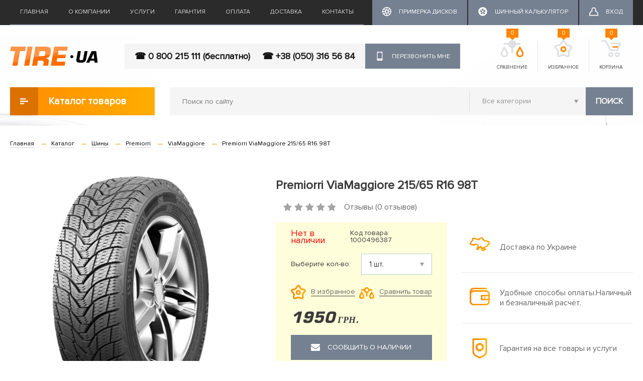

--- FILE ---
content_type: text/html; charset=utf-8
request_url: https://tire.ua/premiorri-viamaggiore-215-65-r16-98t
body_size: 58067
content:
<!DOCTYPE html>
<!--[if IE]><![endif]-->
<!--[if IE 8 ]><html dir="ltr" lang="ru" class="ie8"><![endif]-->
<!--[if IE 9 ]><html dir="ltr" lang="ru" class="ie9"><![endif]-->
<!--[if (gt IE 9)|!(IE)]><!-->
<html dir="ltr" lang="ru">
<!--<![endif]-->
<head>
<meta charset="UTF-8" />
<meta name="viewport" content="width=device-width, initial-scale=1">
<title>Купити Premiorri ViaMaggiore 215/65 R16 98T – забирайте в Миколаєві, Херсоні та Києві | Низькі ціни | Доставка по Україні | TIRE.UA | XL-group</title>
<base href="https://tire.ua/" />
<meta name="description" content="Купити шини Premiorri ViaMaggiore 215/65 R16 98T у Миколаєві, Києві, Херсоні всього за 1950 грн ✅ Доступна ціна ✅ Гарантія якості ✅ Шиномонтаж ✅ Відгуки ✅ Замовляйте прямо зараз – ☎ 0 800 215 111 (безкоштовно)" />
<meta name="keywords" content= "Купити, Premiorri ViaMaggiore 215/65 R16 98T, ШИНИ, Premiorri, шини від 1950 грн" />
<meta http-equiv="X-UA-Compatible" content="IE=edge">
<link href="https://tire.ua/image/catalog/favicon.png" rel="icon" />
<link href="https://tire.ua/premiorri-viamaggiore-215-65-r16-98t" rel="canonical" />
<script src="catalog/view/javascript/jquery/jquery-2.1.1.min.js" type="text/javascript"></script>
<link href="catalog/view/javascript/bootstrap/css/bootstrap.min.css" rel="stylesheet" media="screen" />
<script src="catalog/view/javascript/bootstrap/js/bootstrap.min.js" type="text/javascript"></script>
<link href="catalog/view/javascript/font-awesome/css/font-awesome.min.css" rel="stylesheet" type="text/css" />
<link href="//fonts.googleapis.com/css?family=Open+Sans:400,400i,300,700" rel="stylesheet" type="text/css" />
<link href="catalog/view/theme/tyremarket/stylesheet/stylesheet.css" rel="stylesheet">
<link href="catalog/view/theme/tyremarket/stylesheet/style.css" rel="stylesheet">
<link href="catalog/view/theme/tyremarket/stylesheet/material-design.css" rel="stylesheet">
   
  <link href="catalog/view/theme/tyremarket/stylesheet/search_auto_form.css" rel="stylesheet">
  <script src="catalog/view/javascript/search_auto.js" type="text/javascript"></script>
  <script src="catalog/view/javascript/jquery/tabs.js" type="text/javascript"></script>

  <script src="catalog/view/javascript/size_filter.js" type="text/javascript"></script>

<link href="catalog/view/javascript/jquery/magnific/magnific-popup.css" type="text/css" rel="stylesheet" media="screen" />
<link href="catalog/view/javascript/jquery/datetimepicker/bootstrap-datetimepicker.min.css" type="text/css" rel="stylesheet" media="screen" />
<link href="catalog/view/theme/tyremarket/stylesheet/fastorder.css" type="text/css" rel="stylesheet" media="screen" />
<link href="catalog/view/javascript/jquery/owl-carousel/owl.carousel.css" type="text/css" rel="stylesheet" media="screen" />
<link href="catalog/view/javascript/jquery/owl-carousel/owl.transitions.css" type="text/css" rel="stylesheet" media="screen" />
<link href="catalog/view/theme/tyremarket/stylesheet/popupcart.css" type="text/css" rel="stylesheet" media="screen" />
<link href="catalog/view/theme/tyremarket/stylesheet/chosen.css" type="text/css" rel="stylesheet" media="screen" />
<link href="catalog/view/javascript/callback/callback.css" type="text/css" rel="stylesheet" media="screen" />
<script src="catalog/view/javascript/common.js" type="text/javascript"></script>
<script src="catalog/view/javascript/jquery/magnific/jquery.magnific-popup.min.js" type="text/javascript"></script>
<script src="catalog/view/javascript/jquery/datetimepicker/moment.js" type="text/javascript"></script>
<script src="catalog/view/javascript/jquery/datetimepicker/bootstrap-datetimepicker.min.js" type="text/javascript"></script>
<script src="https://www.google.com/recaptcha/api.js" type="text/javascript"></script>
<script src="catalog/view/javascript/jquery/owl-carousel/owl.carousel.min.js" type="text/javascript"></script>
<script src="catalog/view/javascript/popupcart.js" type="text/javascript"></script>
<!-- Google tag (gtag.js) -->
<script async src="https://www.googletagmanager.com/gtag/js?id=G-H2SV3SG7P6"></script>
<script>
  window.dataLayer = window.dataLayer || [];
  function gtag(){dataLayer.push(arguments);}
  gtag('js', new Date());

  gtag('config', 'G-H2SV3SG7P6');
</script><meta name="it-rating" content="it-rat-0ded475c46c402254c77df6537f90dfb"/>
<meta name="facebook-domain-verification" content="pd3yw7eqgcjvspt2xumok4f0dlm7ng" />
<!-- Meta Pixel Code -->
<script>
!function(f,b,e,v,n,t,s)
{if(f.fbq)return;n=f.fbq=function(){n.callMethod?
n.callMethod.apply(n,arguments):n.queue.push(arguments)};
if(!f._fbq)f._fbq=n;n.push=n;n.loaded=!0;n.version='2.0';
n.queue=[];t=b.createElement(e);t.async=!0;
t.src=v;s=b.getElementsByTagName(e)[0];
s.parentNode.insertBefore(t,s)}(window, document,'script',
'https://connect.facebook.net/en_US/fbevents.js');
fbq('init', '152473870817348');
fbq('track', 'PageView');
</script>
<noscript><img height="1" width="1" style="display:none"
src="https://www.facebook.com/tr?id=152473870817348&ev=PageView&noscript=1"
/></noscript>
<!-- End Meta Pixel Code -->
</head>
<body class="product-product-206290">

<header>
	<nav class="top">
		<div class="container">
			<div class="topmenu_wrap hidden-sm hidden-xs">
				<div class="topmenu">
																		<a href="https://tire.ua/">Главная</a>
												
																		<a href="https://tire.ua/okompanii">О компании</a>
												
																		<a href="https://tire.ua/services">Услуги</a>
												
																		<a href="https://tire.ua/garantija-i-vozvrat-tovara">Гарантия</a>
												
																		<a href="https://tire.ua/oplata">Оплата</a>
												
																		<a href="https://tire.ua/dostavka">Доставка</a>
												
																		<a href="https://tire.ua/contact">Контакты</a>
												
									</div>
				<div class="top_account_links">
											<a href="https://tire.ua/primerka-diskov-na-avto" class="button-dark">
							<i class="icon"><svg>
								<use xlink:href="/catalog/view/theme/tyremarket/image/icons.svg#calc"></use>
							</svg></i><span>Примерка дисков</span>
						</a>
																<a href="https://tire.ua/calculator" class="button-dark">
							<i class="icon"><svg>
								<use xlink:href="/catalog/view/theme/tyremarket/image/icons.svg#tyre20"></use>
							</svg></i><span>Шинный калькулятор</span>
						</a>
																<a href="https://tire.ua/login" class="button-dark"><i class="icon"><svg><use xlink:href="/catalog/view/theme/tyremarket/image/icons.svg#user"></use></svg></i><span>Вход</span></a>
									</div>
			</div>
		</div>
	</nav>

	<div class="container">
		<div class="header_wrap">
			
			<div id="logo" itemscope itemtype="http://schema.org/ImageObject">
				  
										<a href="https://tire.ua/"><img src="https://tire.ua/image/catalog/tireua_logo.png" itemprop="contentURL" title="Tire.ua - интернет-магазин для Вашего автомобиля" alt="Tire.ua - интернет-магазин для Вашего автомобиля" class="img-responsive" /></a>
										
			</div>
		
		
			<div class="top_callback_wrap">
				<div class="top_phone">
												<a class="phone_item" itemprop="telephone" href="tel:0 800 215 111 (бесплатно)">☎ 0 800 215 111 (бесплатно)</a>
												<a class="phone_item" itemprop="telephone" href="tel: +38 (050) 316 56 84">☎  +38 (050) 316 56 84</a>
									</div>
				
				<div id="callback_popup-bg">
</div>
<div class="callback_popup_extended_wrapper" style="opacity: 1; visibility: visible; position: fixed; overflow: auto; z-index: 100001; transition: all 0.3s ease 0s; width: 100%; height: 100%; top: 0px; left: 0px; display: none;">
	<div id="callback_popup" class="callback_popup" style="z-index:1000">
        <div class="close_callback_popup"></div>
        <div class="callback_popup_content">
			<div class="callback_popup_title">Перезвонить мне</div>
			<div class="callback_text"></div>
			
			<div class="row">
				<div class="form-group required col-sm-12">
					<label class="control-label" for="input-callback-name">Ваше имя</label>
					<div class="input_wrap">
					<input type="text" name="callback_name" id="input-callback-name" class="" placeholder="Ваше имя"/>
					</div>
				</div>
				<div class="form-group required col-sm-12">
					<label class="control-label" for="input-callback-phone">Ваш телефон</label>
					<div class="input_wrap">
					<input type="text" name="callback_phone" id="input-callback-phone" class="" placeholder="Ваш телефон" value="+380"/>
					</div>
				</div>
				<div class="col-sm-12"><input type="button" class="btn btn-primary send_callback" id="send_callback" value="Отправить" data-loading-text="Загрузка..." /></div>
				
			</div>
		</div>	
	</div>
</div> 

<span class="callback_btn btn btn-default hidden-sm hidden-xs"><i class="icon"><svg><use xlink:href="/catalog/view/theme/tyremarket/image/icons.svg#phone"></use></svg></i>Перезвонить мне</span>   

<script type="text/javascript">
    $(document).ready(function() {
        
        var popupCallback = '#callback_popup';
        var popupCallbackBg = '#callback_popup-bg';
        var popupCallbackWrap = '.callback_popup_extended_wrapper';
    
        function Callback_Open(){
            console.log(popupCallback);
                $(popupCallback).show();	
            
                $(popupCallbackBg).show();
                
                $(popupCallbackWrap).css("display: block");
                $(popupCallbackWrap).show();
                if($(window).height()/2-$(popupCallback).height()/2 > 0){
                    $(popupCallback).css('top', $(window).height()/2-$(popupCallback).height()/2);
                }
                else {
                    $(popupCallback).css('top', 0);
                }
                
                $(popupCallback).click(function(event){
                    event.stopPropagation();
                });
            
            
            return false;
        };
        
        function Callback_Close(){
            $(popupCallback).hide();
            $(popupCallbackBg).hide();
            $(popupCallbackWrap).css("display: none");
            $(popupCallbackWrap).hide();
			console.log('clooo');
            return false;
        };
        
        $('#page').click(function(){
           // Callback_Close();
        });

        $('body').keydown(function(event){
            if(event.which == 27) { // ESC 
                Callback_Close();
            }
        });
        
        $('.close_callback_popup').click(function(){
            Callback_Close();
        });
		
		$('.callback_popup_content input[name=\'callback_phone\']').keyup(function(){
			 this.value = this.value.replace (/[^0-9,\+]+$/, '');
		});
		
		
		$('#send_callback').bind('click', function(){
            $.ajax({
				url: 'index.php?route=module/callback/send',
				type: 'post',
				data: $('#callback_popup :input'),
				dataType: 'json',
				success: function(json) {
					$('.text-danger').remove();
					$('.form-group').removeClass('has-error');
					
					if (json['error']) {
						for (i in json['error']) {
							var element = $('#input-callback-' + i.replace('_', '-'));

							if ($(element).parent().hasClass('input-group')) {
								$(element).parent().after('<div class="text-danger">' + json['error'][i] + '</div>');
							} else {
								$(element).after('<div class="text-danger">' + json['error'][i] + '</div>');
							}
						}
						$('.text-danger').parent().addClass('has-error');
					}
					else {
						$('.callback_popup_content').html('<div class="callback_text">Спасибо. Ваша заявка принята.</div>');
					}
					
				},
				error: function(xhr, ajaxOptions, thrownError) {
					alert(thrownError + "\r\n" + xhr.statusText + "\r\n" + xhr.responseText);
				}
			});
			
        });
		
		$('.callback_btn').bind('click', function(){
			Callback_Open();
		});
		
        
    });
	
	
   
</script>
	
			</div>
			
			<div class="top_icons_wrap">
				<div class="top_icon_box box-compare">
					<a href="https://tire.ua/compare-products" id="compare-total" class="header_button_icon_wrap">
						<i class="header_button_icon"><svg><use xlink:href="/catalog/view/theme/tyremarket/image/icons.svg#compare"></use></svg></i>
						Сравнение						<span class="header_button_count">0</span>
					</a>
				</div>
				<div class="top_icon_box box-wishlist"> 
					<a href="https://tire.ua/wishlist" id="wishlist-total"  class="header_button_icon_wrap">
						<i class="header_button_icon"><svg><use xlink:href="/catalog/view/theme/tyremarket/image/icons.svg#favorite"></use></svg></i>
						Избранное						<span class="header_button_count">0</span>
					</a>
				</div>
				<div class="top_icon_box box-cart">
	<span class="header_button_icon_wrap">
		<i class="header_button_icon"><svg><use xlink:href="/catalog/view/theme/tyremarket/image/icons.svg#basket"></use></svg></i>
		Корзина
		<span class="header_button_count">0</span>
	</span>
</div>
			</div>
		</div>	
	</div>

	<div class="container">
		<div class="row">
			<div class="col-sm-3">
						<div class="catalog_menu_wrap dropdown">
							 <div class="dropdown-toggle catalog_button" data-toggle="dropdown" role="button" aria-haspopup="true" aria-expanded="false"><i><svg>
							<use xlink:href="/catalog/view/theme/tyremarket/image/icons.svg#catalog-icon"></use>
						</svg></i>Каталог товаров</div>
							 <div class="dropdown-menu catalog_menu">
																											<a href="https://tire.ua/products/aksesuari" class="catalog_item">АКСЕСУАРИ</a>
																																				<a href="https://tire.ua/products/akumulyatori" class="catalog_item">АКУМУЛЯТОРИ</a>
																																				<a href="https://tire.ua/products/antifrizi-tosoli" class="catalog_item">АНТИФРИЗИ,ТОСОЛИ</a>
																																				<a href="https://tire.ua/products/zapchastini" class="catalog_item">ЗАПЧАСТИНИ</a>
																																				<a href="https://tire.ua/products/maslo" class="catalog_item">МАСЛО</a>
																																				<a href="https://tire.ua/products/sv-chki" class="catalog_item">СВІЧКИ</a>
																																				<a href="https://tire.ua/products/f-l-tri" class="catalog_item">ФІЛЬТРИ</a>
																																				<a href="https://tire.ua/products/h-m-ya" class="catalog_item">ХІМІЯ</a>
																																				<a href="https://tire.ua/products/shiny" class="catalog_item">Шины</a>
																																				<a href="https://tire.ua/products/sch-tki-skloochisnik-v" class="catalog_item">ЩІТКИ СКЛООЧИСНИКІВ</a>
																																				<a href="https://tire.ua/products/diski" class="catalog_item">ДИСКИ</a>
																																				<a href="https://tire.ua/products/lampy" class="catalog_item">Лампы</a>
																		
							 </div>
						</div>
			</div>
			<div class="col-sm-9">
				<div class="top_search_wrap"><div id="search" class="input-group">
  <input type="text" name="search" value="" placeholder="Поиск по сайту" class="" />
  <select name="category_id" class="hidden-xs">
	<option value="0">Все категории</option>
						<option value="46442">АКСЕСУАРИ</option>
								<option value="44849">АКУМУЛЯТОРИ</option>
								<option value="44850">АНТИФРИЗИ,ТОСОЛИ</option>
								<option value="44852">ЗАПЧАСТИНИ</option>
								<option value="31470">МАСЛО</option>
								<option value="44851">СВІЧКИ</option>
								<option value="44848">ФІЛЬТРИ</option>
								<option value="44853">ХІМІЯ</option>
								<option value="59">Шины</option>
								<option value="45899">ЩІТКИ СКЛООЧИСНИКІВ</option>
								<option value="60">ДИСКИ</option>
								<option value="31478">Лампы</option>
			  </select>
 
   <button type="button" class="btn btn-default" id="top_search_btn">Поиск</button>
 
</div>
<script type="text/javascript"><!--
$('#top_search_btn').bind('click', function() {
	url = 'index.php?route=product/search';

	var search = $('#search input[name=\'search\']').prop('value');

	if (search) {
		url += '&search=' + encodeURIComponent(search);
	}

	var category_id = $('#search select[name=\'category_id\']').prop('value');

	if (category_id > 0) {
		url += '&category_id=' + encodeURIComponent(category_id);
		url += '&sub_category=true';
	}

	location = url;
});

$('#search input[name=\'search\']').bind('keydown', function(e) {
	if (e.keyCode == 13) {
		$('#top_search_btn').trigger('click');
	}
});

--></script></div>
							</div>
		</div>
	</div>
</header>	



<div class="row page_wrap">
  <div id="content" class="col-sm-12">	<div class="container">
		<div>
			<ul class="breadcrumb">
												<li itemscope itemtype="http://data-vocabulary.org/Breadcrumb"><a href="https://tire.ua/" itemprop="url"><span itemprop="title">Главная</span></a></li>
																<li itemscope itemtype="http://data-vocabulary.org/Breadcrumb"><a href="https://tire.ua/products" itemprop="url"><span itemprop="title">Каталог</span></a></li>
																<li itemscope itemtype="http://data-vocabulary.org/Breadcrumb"><a href="https://tire.ua/products/shiny" itemprop="url"><span itemprop="title">Шины</span></a></li>
																<li itemscope itemtype="http://data-vocabulary.org/Breadcrumb"><a href="https://tire.ua/products/shiny/premiorri" itemprop="url"><span itemprop="title">Premiorri</span></a></li>
																<li itemscope itemtype="http://data-vocabulary.org/Breadcrumb"><a href="https://tire.ua/products/shiny/premiorri/viamaggiore" itemprop="url"><span itemprop="title">ViaMaggiore</span></a></li>
																<li class="active_breadcrumb">Premiorri ViaMaggiore 215/65 R16 98T</li>
											</ul>
			<div id="product" class="product_wrap">
			 
			  <div itemscope itemtype="http://schema.org/Product">
				<div itemprop="itemCondition" content="new"></div>
									<meta itemprop="model" content="ViaMaggiore" />
								<meta itemprop="brand" content="Premiorri" />
				<meta itemprop="category" content="Шины" />
				<meta itemprop="name" content="Premiorri ViaMaggiore 215/65 R16 98T" />
				<meta itemprop="sku" content="1000496387" />
				
				<div itemprop="aggregateRating" itemscope itemtype="http://schema.org/AggregateRating">
					<span itemprop="ratingValue" content="4"></span>
					<span itemprop="reviewCount" content="1"></span>
				</div>
				
				<div itemprop="offers" itemscope itemtype="http://schema.org/Offer">
					<meta itemprop="priceCurrency" content="UAH" />
					<meta itemprop="priceValidUntil" content="2026-02-02" />
					<meta itemprop="url" content="https://tire.ua/premiorri-viamaggiore-215-65-r16-98t" />
					<meta itemprop="price" content="1950" />
					<meta itemprop="availability" content="http://schema.org/InStock" />
				</div>
				
				
				
								
				<div class="row">
					<div class="col-sm-5">
													<ul class="thumbnails">
							  							  <li class="product_img">
																								<a class="thumbnail" href="/image/catalog/data/products/1000005971.jpg" title="Premiorri ViaMaggiore 215/65 R16 98T"><img itemprop="image" src="/image/catalog/data/products/1000005971.jpg" title="Каталог Premiorri ViaMaggiore 215/65 R16 98T" alt="Каталог Premiorri ViaMaggiore 215/65 R16 98T" /></a>
															  </li>
							  							  							</ul>
												<div class="product-share">
							<!-- AddThis Button BEGIN -->
							<div class="addthis_sharing_toolbox"></div>
							<!-- Go to www.addthis.com/dashboard to customize your tools -->
							<script type="text/javascript" src="//s7.addthis.com/js/300/addthis_widget.js#pubid=ra-55e053ac02ebd38e" async="async"></script>
							<div>Поделитесь в соцсетях</div>
							<!-- AddThis Button END -->
						</div>
					</div>
					<div class="col-sm-7">
						<h1>Premiorri ViaMaggiore 215/65 R16 98T</h1>						
						<div class="rating_wrap">
														<div class="rating">
																																<span class="fa fa-stack"><i class="fa fa-star off fa-stack-1x"></i></span>
																																<span class="fa fa-stack"><i class="fa fa-star off fa-stack-1x"></i></span>
																																<span class="fa fa-stack"><i class="fa fa-star off fa-stack-1x"></i></span>
																																<span class="fa fa-stack"><i class="fa fa-star off fa-stack-1x"></i></span>
																																<span class="fa fa-stack"><i class="fa fa-star off fa-stack-1x"></i></span>
																															</div><div class="reviews">Отзывы (0 отзывов)</div>
							
						</div>	
												
						<div class="row">
							<div class="col-sm-6">
								<div class="addtocart_wrap">
									
									<div class="instock_wrap sku_wrap">
										<span class="instock outofstock">Нет в наличии</span>
										<span class="product_sku">Код товара: 1000496387</span>
										
									</div>
									
									<div class="instock_wrap">
										<label>Выберите кол-во:</label>
										<select name="quantity" class="select-product-count" data-product-ns="primary">
												<option value="1">1  шт.</option>
																									<option value="2">2  шт.</option>
																																					<option value="4">4  шт.</option>
													
													
													
													
										</select>
									</div>

									<div class="buttons">
										<span class="product_btn wishlist_btn " onclick="wishlist.add('206290');"><span class="icon"><img src="/catalog/view/theme/tyremarket/image/favorite-icon.svg" alt="favorite" /></span><span class="btn_text">В избранное</span></span>
										<span class="product_btn compare_btn " onclick="compare.add('206290');"><span class="icon"><img src="/catalog/view/theme/tyremarket/image/compare-icon.svg" alt="compare" /></span><span class="btn_text">Сравнить товар</span></span>
									</div>
									
									<div class="product_price_wrap">
									  
										  
										  <div class="price"><span class="price_value">1950</span><span class="currency">грн.</span></div>

										  

									  									</div>
									

                            <!-- Button fastorder -->
                            <!-- Button fastorder -->

<div class="fastorder_wrap">
	<input type="hidden" name="product_id" value="206290" />
	<button type="button" id="btn-formcall206290" class="btn btn-default button-fastorder"><i class="icon"><svg><use xlink:href="/catalog/view/theme/tyremarket/image/icons.svg#mail"></use></svg></i>Сообщить о наличии</button>
</div>

<div id="fastorder-form-container206290"></div>

<script type="text/javascript">
  $('#btn-formcall206290').on('click', function() {
    var data = [];

	data['form_id'] = 'fastorder-form-container206290';
    data['product_name']    = 'Premiorri ViaMaggiore 215/65 R16 98T';
    data['price']           = '1950';
	data['quantity']		= $(this).parents().find('select[name=\'quantity\'] option:selected').val();
    data['product_id']      = '206290';
    data['product_link']    = 'https://tire.ua/premiorri-viamaggiore-215-65-r16-98t';
	data['product_status']    = '0';

    showForm(data);
  });
</script>                            <!-- END :  button fastorder -->
            
									<div class="buttonBuy_wrap">
										<input type="hidden" name="product_id" value="206290" />
										<button type="button" id="button-cart" class="btn btn-primary button-cart" disabled="disabled"><i class="icon"><svg><use xlink:href="/catalog/view/theme/tyremarket/image/icons.svg#cart"></use></svg></i>Купить товар</button>
									</div>
								</div>
								
								
							</div>
							<div class="col-sm-6">
								<ul class="benefits_list">
									<li class="benefits_list_item"><i class="icon"><img src="/catalog/view/theme/tyremarket/image/shipping-icon.svg" alt="shipping"></i>Доставка по Украине                    </li>
									<li class="benefits_list_item"><i class="icon"><img src="/catalog/view/theme/tyremarket/image/payment-icon.svg" alt="payment"></i>Удобные способы оплаты.Наличный и безналичный расчёт.                    </li>
									<li class="benefits_list_item"><i class="icon"><img src="/catalog/view/theme/tyremarket/image/guarantee-icon.svg" alt="guarantee"></i>Гарантия на все товары и услуги</li>
								</ul>
							</div>
						</div>
						<div class="row">
							<div class="col-sm-6" >
																	<div class="attribute_title">Характеристики</div>
									<table class="table product_attributes">
																			<tr class="attr_item">
										  <td class="attr_name">Артикул</td>
										  <td class="attr_val">1000496387<span></span></td>
										</tr>
																			<tr class="attr_item">
										  <td class="attr_name">Бренд</td>
										  <td class="attr_val">Premiorri<span></span></td>
										</tr>
																			<tr class="attr_item">
										  <td class="attr_name">Ширина профиля</td>
										  <td class="attr_val">215<span></span></td>
										</tr>
																			<tr class="attr_item">
										  <td class="attr_name">Высота профиля</td>
										  <td class="attr_val">65<span></span></td>
										</tr>
																			<tr class="attr_item">
										  <td class="attr_name">Диаметр колеса</td>
										  <td class="attr_val">16<span></span></td>
										</tr>
																			<tr class="attr_item">
										  <td class="attr_name">Сезон</td>
										  <td class="attr_val">зимняя<span></span></td>
										</tr>
																			<tr class="attr_item">
										  <td class="attr_name">Тип транспортного средства</td>
										  <td class="attr_val">легковой<span></span></td>
										</tr>
																			<tr class="attr_item">
										  <td class="attr_name">Шип/нешип</td>
										  <td class="attr_val">нешип<span></span></td>
										</tr>
																			<tr class="attr_item">
										  <td class="attr_name">Индекс нагрузки</td>
										  <td class="attr_val">98<span> (до 750 кг/кол)</span></td>
										</tr>
																			<tr class="attr_item">
										  <td class="attr_name">Индекс скорости</td>
										  <td class="attr_val">T<span> (до 190 км/ч)</span></td>
										</tr>
																		</table>
									
							</div>
						</div>
					</div>
				</div>

				<ul class="nav nav-tabs product_tabs">
					<li class="active"><a href="#tab-description" data-toggle="tab">Описание</a></li>
										<li><a href="#tab-other2" data-toggle="tab">Предложение</a></li>
															<li><a href="#tab-review" data-toggle="tab">Отзывы</a></li>
									</ul>
				<div class="tab-content">
					<div class="tab-pane active product_description" id="tab-description" itemprop="description"><p><br></p></div>
										<div class="tab-pane" id="tab-other2">
						<div class="table_size_wrap table-responsive">
							<table class="table table_size_model">
								<tr>
									<th>Наименование</th>
									<th>Количество</th>
									<th>Цена</th>
									<th></th>
								</tr>
																<tr>
								  <td class="name_cell"><a href="https://tire.ua/warrior-wr300-suv-215-65-r16-98h">Warrior WR300 SUV 215/65 R16 98H</a></td>
								  <td class="count_cell"><span>20</span>шт.</td>
								  <td><span class="price_value">2732</span><span class="currency">грн.</span></td>
								  <td class="buy_cell">
									<div class="buttonBuy_wrap">
										<button type="button" class="btn btn-primary button-cart" onclick="cart.add('399820');">
											<i class="icon"><svg><use xlink:href="/catalog/view/theme/tyremarket/image/icons.svg#cart"></use></svg></i>
											Купить товар										</button>
									</div>
								  </td>
								</tr>
																<tr>
								  <td class="name_cell"><a href="https://tire.ua/roadcruza-ice-fighter-ii-215-65-r16-98h">Roadcruza Ice-Fighter II 215/65 R16 98H</a></td>
								  <td class="count_cell"><span>2</span>шт.</td>
								  <td><span class="price_value">2851</span><span class="currency">грн.</span></td>
								  <td class="buy_cell">
									<div class="buttonBuy_wrap">
										<button type="button" class="btn btn-primary button-cart" onclick="cart.add('400659');">
											<i class="icon"><svg><use xlink:href="/catalog/view/theme/tyremarket/image/icons.svg#cart"></use></svg></i>
											Купить товар										</button>
									</div>
								  </td>
								</tr>
																<tr>
								  <td class="name_cell"><a href="https://tire.ua/nokian-hakkapeliitta-cr4-215-65-r16-109-107r">Nokian Hakkapeliitta CR4 215/65 R16 109/107R</a></td>
								  <td class="count_cell"><span>4</span>шт.</td>
								  <td><span class="price_value">7525</span><span class="currency">грн.</span></td>
								  <td class="buy_cell">
									<div class="buttonBuy_wrap">
										<button type="button" class="btn btn-primary button-cart" onclick="cart.add('401524');">
											<i class="icon"><svg><use xlink:href="/catalog/view/theme/tyremarket/image/icons.svg#cart"></use></svg></i>
											Купить товар										</button>
									</div>
								  </td>
								</tr>
																<tr>
								  <td class="name_cell"><a href="https://tire.ua/hankook-winter-i-pike-lv-rw15-215-65-r16c-109-107r">Hankook Winter I*Pike LV RW15 215/65 R16C 109/107R</a></td>
								  <td class="count_cell"><span>20</span>шт.</td>
								  <td><span class="price_value">5963</span><span class="currency">грн.</span></td>
								  <td class="buy_cell">
									<div class="buttonBuy_wrap">
										<button type="button" class="btn btn-primary button-cart" onclick="cart.add('307133');">
											<i class="icon"><svg><use xlink:href="/catalog/view/theme/tyremarket/image/icons.svg#cart"></use></svg></i>
											Купить товар										</button>
									</div>
								  </td>
								</tr>
															</table>
						</div>
					</div>
															<div class="tab-pane" id="tab-review">
						<form class="form-horizontal" id="form-review">
							<div class="row">
								<div class="col-sm-6">
									<div id="review"></div>
								</div>
								<div class="col-sm-6">
									<div class="review_form_wrap">
										<div class="form_review_title">Оставить отзыв</div>
																				<div class="form-group required">
										  <div class="col-sm-7">
											<label class="control-label" for="input-name">Ваше имя:</label>
											<div class="input_wrap"><input type="text" name="name" value="" id="input-name" class="form-control" /></div>
										  </div>
										  <div class="col-sm-5">
											<div class="">
												<label class="control-label">Оценка:</label>
												<div class="form_rating_wrap">
													<input type="radio" name="rating" value="5" />
													<span class="form_rating_star"><svg><use xlink:href="/catalog/view/theme/tyremarket/image/icons.svg#star"></use></svg></span>
													
													<input type="radio" name="rating" value="4" />
													<span class="form_rating_star"><svg><use xlink:href="/catalog/view/theme/tyremarket/image/icons.svg#star"></use></svg></span>
													
													<input type="radio" name="rating" value="3" />
													<span class="form_rating_star"><svg><use xlink:href="/catalog/view/theme/tyremarket/image/icons.svg#star"></use></svg></span>
												
													<input type="radio" name="rating" value="2" />
													<span class="form_rating_star"><svg><use xlink:href="/catalog/view/theme/tyremarket/image/icons.svg#star"></use></svg></span>
													
													<input type="radio" name="rating" value="1" />
													<span class="form_rating_star"><svg><use xlink:href="/catalog/view/theme/tyremarket/image/icons.svg#star"></use></svg></span>
												</div>	
											</div>
										  </div>
										</div>
										<div class="form-group required">
										  <div class="col-sm-12">
											<label class="control-label" for="input-review">Ваш отзыв:</label>
											<textarea name="text" rows="5" id="input-review" class="form-control"></textarea>
											
										  </div>
										</div>
										<div class="form-group required">
											
										</div>
																				  <div class="form-group">
											<div class="col-sm-12">
											  <div class="g-recaptcha" data-sitekey="6Le_9WgpAAAAAGM0huYOXRXcn43BPZmHIcOSgnl2"></div>
											</div>
										  </div>
																				<div class="clearfix">
										  <div class="">
											<button type="button" id="button-review" data-loading-text="Загрузка..." class="btn btn-default">Отправить отзыв</button>
										  </div>
										</div>
																			</div>	
								</div>	
							</div>	
						</form>
					</div>
									</div>
				
			  </div>
			</div>
			
						<div class="other_products_wrap">
				<div class="module_header">
					<div class="module_title">Похожие товары</div>
					<a href="#" class="detail-link"><span class="link_text">Перейти в каталог</span> <span class="arrow">→</span></a>
				</div>
				<div class="row products_list_wrap ">
				  				  <div class="col-lg-3 col-md-6 col-sm-6 col-xs-12 products_list_container">
					<div class="product-thumb transition">
						<div class="manufacturer">Warrior</div>
						<div class="name"><a href="https://tire.ua/warrior-wr300-suv-215-65-r16-98h">Warrior WR300 SUV 215/65 R16 98H</a></div>
						<div class="rating_wrap">
							<div class="rating">
																																<span class="fa fa-stack"><i class="fa fa-star off fa-stack-1x"></i></span>
																																<span class="fa fa-stack"><i class="fa fa-star off fa-stack-1x"></i></span>
																																<span class="fa fa-stack"><i class="fa fa-star off fa-stack-1x"></i></span>
																																<span class="fa fa-stack"><i class="fa fa-star off fa-stack-1x"></i></span>
																																<span class="fa fa-stack"><i class="fa fa-star off fa-stack-1x"></i></span>
																															</div>
							<div class="reviews">Отзывы (0)</div>
							<div class="available">В наличии</div>
						</div>	
						<div class="image">
													  <a href="https://tire.ua/warrior-wr300-suv-215-65-r16-98h"><img src="https://tire.ua/image/cache/catalog/data/products/Warrior_WR300_SUV_1-228x228.jpg" alt="Warrior WR300 SUV 215/65 R16 98H" title="Warrior WR300 SUV 215/65 R16 98H" class="img-responsive" /></a>
						</div>
					  
												<div class="price">
						  						  <span class="price_value">2732</span><span class="currency">грн.</span>						  						 
						</div>
											  
					  <div class="buttonBuy_wrap">
						<div class="count"><span>20</span>шт</div>
						<button type="button" class="btn btn-primary button-cart" onclick="cart.add('399820');">
							<i class="icon"><svg><use xlink:href="/catalog/view/theme/tyremarket/image/icons.svg#cart"></use></svg></i>
							Купить товар						</button>
					  </div>
					  
					  <div class="buttons">
						<span class="product_btn compare_btn " onclick="compare.add('399820');"><span class="icon"><img src="/catalog/view/theme/tyremarket/image/compare-icon.svg" alt="compare" /></span><span class="btn_text">Сравнить товар</span></span>
						<span class="product_btn wishlist_btn " onclick="wishlist.add('399820');"><span class="icon"><img src="/catalog/view/theme/tyremarket/image/favorite-icon.svg" alt="favorite" /></span><span class="btn_text">В избранное</span></span>
					  </div>
					  
					</div>
				  </div>
				  				  <div class="col-lg-3 col-md-6 col-sm-6 col-xs-12 products_list_container">
					<div class="product-thumb transition">
						<div class="manufacturer">Roadcruza</div>
						<div class="name"><a href="https://tire.ua/roadcruza-ice-fighter-ii-215-65-r16-98h">Roadcruza Ice-Fighter II 215/65 R16 98H</a></div>
						<div class="rating_wrap">
							<div class="rating">
																																<span class="fa fa-stack"><i class="fa fa-star off fa-stack-1x"></i></span>
																																<span class="fa fa-stack"><i class="fa fa-star off fa-stack-1x"></i></span>
																																<span class="fa fa-stack"><i class="fa fa-star off fa-stack-1x"></i></span>
																																<span class="fa fa-stack"><i class="fa fa-star off fa-stack-1x"></i></span>
																																<span class="fa fa-stack"><i class="fa fa-star off fa-stack-1x"></i></span>
																															</div>
							<div class="reviews">Отзывы (0)</div>
							<div class="available">В наличии</div>
						</div>	
						<div class="image">
													  <a href="https://tire.ua/roadcruza-ice-fighter-ii-215-65-r16-98h"><img src="https://tire.ua/image/cache/catalog/data/products/Roadcruza_Ice-Fighter_II_1-228x228.jpg" alt="Roadcruza Ice-Fighter II 215/65 R16 98H" title="Roadcruza Ice-Fighter II 215/65 R16 98H" class="img-responsive" /></a>
						</div>
					  
												<div class="price">
						  						  <span class="price_value">2851</span><span class="currency">грн.</span>						  						 
						</div>
											  
					  <div class="buttonBuy_wrap">
						<div class="count"><span>2</span>шт</div>
						<button type="button" class="btn btn-primary button-cart" onclick="cart.add('400659');">
							<i class="icon"><svg><use xlink:href="/catalog/view/theme/tyremarket/image/icons.svg#cart"></use></svg></i>
							Купить товар						</button>
					  </div>
					  
					  <div class="buttons">
						<span class="product_btn compare_btn " onclick="compare.add('400659');"><span class="icon"><img src="/catalog/view/theme/tyremarket/image/compare-icon.svg" alt="compare" /></span><span class="btn_text">Сравнить товар</span></span>
						<span class="product_btn wishlist_btn " onclick="wishlist.add('400659');"><span class="icon"><img src="/catalog/view/theme/tyremarket/image/favorite-icon.svg" alt="favorite" /></span><span class="btn_text">В избранное</span></span>
					  </div>
					  
					</div>
				  </div>
				  				  <div class="col-lg-3 col-md-6 col-sm-6 col-xs-12 products_list_container">
					<div class="product-thumb transition">
						<div class="manufacturer">Nokian</div>
						<div class="name"><a href="https://tire.ua/nokian-hakkapeliitta-cr4-215-65-r16-109-107r">Nokian Hakkapeliitta CR4 215/65 R16 109/107R</a></div>
						<div class="rating_wrap">
							<div class="rating">
																																<span class="fa fa-stack"><i class="fa fa-star off fa-stack-1x"></i></span>
																																<span class="fa fa-stack"><i class="fa fa-star off fa-stack-1x"></i></span>
																																<span class="fa fa-stack"><i class="fa fa-star off fa-stack-1x"></i></span>
																																<span class="fa fa-stack"><i class="fa fa-star off fa-stack-1x"></i></span>
																																<span class="fa fa-stack"><i class="fa fa-star off fa-stack-1x"></i></span>
																															</div>
							<div class="reviews">Отзывы (0)</div>
							<div class="available">В наличии</div>
						</div>	
						<div class="image">
													  <a href="https://tire.ua/nokian-hakkapeliitta-cr4-215-65-r16-109-107r"><img src="https://tire.ua/image/cache/catalog/data/products/Nokian_Hakkapeliitta_CR4_1-228x228.jpg" alt="Nokian Hakkapeliitta CR4 215/65 R16 109/107R" title="Nokian Hakkapeliitta CR4 215/65 R16 109/107R" class="img-responsive" /></a>
						</div>
					  
												<div class="price">
						  						  <span class="price_value">7525</span><span class="currency">грн.</span>						  						 
						</div>
											  
					  <div class="buttonBuy_wrap">
						<div class="count"><span>4</span>шт</div>
						<button type="button" class="btn btn-primary button-cart" onclick="cart.add('401524');">
							<i class="icon"><svg><use xlink:href="/catalog/view/theme/tyremarket/image/icons.svg#cart"></use></svg></i>
							Купить товар						</button>
					  </div>
					  
					  <div class="buttons">
						<span class="product_btn compare_btn " onclick="compare.add('401524');"><span class="icon"><img src="/catalog/view/theme/tyremarket/image/compare-icon.svg" alt="compare" /></span><span class="btn_text">Сравнить товар</span></span>
						<span class="product_btn wishlist_btn " onclick="wishlist.add('401524');"><span class="icon"><img src="/catalog/view/theme/tyremarket/image/favorite-icon.svg" alt="favorite" /></span><span class="btn_text">В избранное</span></span>
					  </div>
					  
					</div>
				  </div>
				  				  <div class="col-lg-3 col-md-6 col-sm-6 col-xs-12 products_list_container">
					<div class="product-thumb transition">
						<div class="manufacturer">Hankook</div>
						<div class="name"><a href="https://tire.ua/hankook-winter-i-pike-lv-rw15-215-65-r16c-109-107r">Hankook Winter I*Pike LV RW15 215/65 R16C 109/107R</a></div>
						<div class="rating_wrap">
							<div class="rating">
																																<span class="fa fa-stack"><i class="fa fa-star off fa-stack-1x"></i></span>
																																<span class="fa fa-stack"><i class="fa fa-star off fa-stack-1x"></i></span>
																																<span class="fa fa-stack"><i class="fa fa-star off fa-stack-1x"></i></span>
																																<span class="fa fa-stack"><i class="fa fa-star off fa-stack-1x"></i></span>
																																<span class="fa fa-stack"><i class="fa fa-star off fa-stack-1x"></i></span>
																															</div>
							<div class="reviews">Отзывы (0)</div>
							<div class="available">В наличии</div>
						</div>	
						<div class="image">
													  <a href="https://tire.ua/hankook-winter-i-pike-lv-rw15-215-65-r16c-109-107r"><img src="https://tire.ua/image/cache/catalog/data/products/Hankook_Winter_I_Pike_LV_RW15_1-228x228.jpg" alt="Hankook Winter I*Pike LV RW15 215/65 R16C 109/107R" title="Hankook Winter I*Pike LV RW15 215/65 R16C 109/107R" class="img-responsive" /></a>
						</div>
					  
												<div class="price">
						  						  <span class="price_value">5963</span><span class="currency">грн.</span>						  						 
						</div>
											  
					  <div class="buttonBuy_wrap">
						<div class="count"><span>20</span>шт</div>
						<button type="button" class="btn btn-primary button-cart" onclick="cart.add('307133');">
							<i class="icon"><svg><use xlink:href="/catalog/view/theme/tyremarket/image/icons.svg#cart"></use></svg></i>
							Купить товар						</button>
					  </div>
					  
					  <div class="buttons">
						<span class="product_btn compare_btn " onclick="compare.add('307133');"><span class="icon"><img src="/catalog/view/theme/tyremarket/image/compare-icon.svg" alt="compare" /></span><span class="btn_text">Сравнить товар</span></span>
						<span class="product_btn wishlist_btn " onclick="wishlist.add('307133');"><span class="icon"><img src="/catalog/view/theme/tyremarket/image/favorite-icon.svg" alt="favorite" /></span><span class="btn_text">В избранное</span></span>
					  </div>
					  
					</div>
				  </div>
				  				</div>
			</div>	
					  <div class="viewed_products_wrap">
</div>
<div id="popupcart-bg">
</div>
<div class="popupcart_extended_wrapper" style="opacity: 1; visibility: visible; position: fixed; overflow: auto; z-index: 100001; transition: all 0.3s ease 0s; width: 100%; height: 100%; top: 0px; left: 0px; text-align: center; display: none;">
	<div id="popupcart" class="popupcart" style="z-index:1000">
	  <div class="popupcart_title">
  		<span class="close" href=""; onclick="return modPopupCart.close();">
	    	x
	    </span>
		<div class="heading">Ваша корзина</div>
	  </div>
	  <div class="popupcart_content"></div>
	</div>
</div>    
<script type="text/javascript">
	$(function(){
		modPopupCart.init([]);
	});
</script>		</div>
	</div>	
  </div>
</div>


<script type="text/javascript"><!--
  $('select[name=\'recurring_id\'], input[name="quantity"]').change(function(){
    $.ajax({
      url: 'index.php?route=product/product/getRecurringDescription',
      type: 'post',
      data: $('input[name=\'product_id\'], input[name=\'quantity\'], select[name=\'recurring_id\']'),
      dataType: 'json',
      beforeSend: function() {
        $('#recurring-description').html('');
      },
      success: function(json) {
        $('.alert, .text-danger').remove();

        if (json['success']) {
          $('#recurring-description').html(json['success']);
        }
      }
    });
  });
  //--></script>
<script type="text/javascript"><!--

  $('#button-cart').on('click', function() {
    $.ajax({
      url: 'index.php?route=checkout/cart/add',
      type: 'post',
      data: $('#product input[type=\'text\'], #product input[type=\'hidden\'], #product input[type=\'radio\']:checked, #product input[type=\'checkbox\']:checked, #product select, #product textarea'),
      dataType: 'json',
      beforeSend: function() {
        //$('#button-cart').button('loading');
      },
      complete: function() {
        $('#button-cart').button('reset');
      },
      success: function(json) {
        $('.alert, .text-danger').remove();
        $('.form-group').removeClass('has-error');

        if (json['error']) {
          if (json['error']['option']) {
            for (i in json['error']['option']) {
              var element = $('#input-option' + i.replace('_', '-'));

              if (element.parent().hasClass('input-group')) {
                element.parent().after('<div class="text-danger">' + json['error']['option'][i] + '</div>');
              } else {
                element.after('<div class="text-danger">' + json['error']['option'][i] + '</div>');
              }
            }
          }

          if (json['error']['recurring']) {
            $('select[name=\'recurring_id\']').after('<div class="text-danger">' + json['error']['recurring'] + '</div>');
          }

          // Highlight any found errors
          $('.text-danger').parent().addClass('has-error');
        }

        if (json['success']) {
          //$('.breadcrumb').after('<div class="alert alert-success">' + json['success'] + '<button type="button" class="close" data-dismiss="alert">&times;</button></div>');

          //$('#cart > button').html('<div class="cart_icon"></div><div class="count_cart"><div class="cart_arrow"></div>'+json['count']+' '+json['text_count_products']+'</div>');

          //$('html, body').animate({ scrollTop: 0 }, 'slow');

          //$('#cart').load('index.php?route=common/cart/info');
		  //location = 'index.php?route=checkout/cart';
		  $('.box-cart .header_button_icon_wrap .header_button_count').html(json['count']);
        }
      }
    });
  });
  //--></script>
<script type="text/javascript"><!--
  $('.date').datetimepicker({
    pickTime: false
  });

  $('.datetime').datetimepicker({
    pickDate: true,
    pickTime: true
  });

  $('.time').datetimepicker({
    pickDate: false
  });

  $('button[id^=\'button-upload\']').on('click', function() {
    var node = this;

    $('#form-upload').remove();

    $('body').prepend('<form enctype="multipart/form-data" id="form-upload" style="display: none;"><input type="file" name="file" /></form>');

    $('#form-upload input[name=\'file\']').trigger('click');

    if (typeof timer != 'undefined') {
      clearInterval(timer);
    }

    timer = setInterval(function() {
      if ($('#form-upload input[name=\'file\']').val() != '') {
        clearInterval(timer);

        $.ajax({
          url: 'index.php?route=tool/upload',
          type: 'post',
          dataType: 'json',
          data: new FormData($('#form-upload')[0]),
          cache: false,
          contentType: false,
          processData: false,
          beforeSend: function() {
            $(node).button('loading');
          },
          complete: function() {
            $(node).button('reset');
          },
          success: function(json) {
            $('.text-danger').remove();

            if (json['error']) {
              $(node).parent().find('input').after('<div class="text-danger">' + json['error'] + '</div>');
            }

            if (json['success']) {
              alert(json['success']);

              $(node).parent().find('input').attr('value', json['code']);
            }
          },
          error: function(xhr, ajaxOptions, thrownError) {
            alert(thrownError + "\r\n" + xhr.statusText + "\r\n" + xhr.responseText);
          }
        });
      }
    }, 500);
  });
  //--></script>
<script type="text/javascript"><!--
  $('#review').delegate('.pagination a', 'click', function(e) {
    e.preventDefault();

    $('#review').fadeOut('slow');

    $('#review').load(this.href);

    $('#review').fadeIn('slow');
  });

  $('#review').load('index.php?route=product/product/review&product_id=206290');

  $('#button-review').on('click', function() {
    $.ajax({
      url: 'index.php?route=product/product/write&product_id=206290',
      type: 'post',
      dataType: 'json',
      data: $("#form-review").serialize(),
      beforeSend: function() {
        $('#button-review').button('loading');
      },
      complete: function() {
        $('#button-review').button('reset');
      },
      success: function(json) {
        $('.alert-success, .alert-danger').remove();

        if (json['error']) {
          $('#review').after('<div class="alert alert-danger"><i class="fa fa-exclamation-circle"></i> ' + json['error'] + '</div>');
        }

        if (json['success']) {
          $('#review').after('<div class="alert alert-success"><i class="fa fa-check-circle"></i> ' + json['success'] + '</div>');

          $('input[name=\'name\']').val('');
          $('textarea[name=\'text\']').val('');
          $('input[name=\'rating\']:checked').prop('checked', false);
        }
      }
    });
  });

  $(document).ready(function() {
    $('.thumbnails').magnificPopup({
      type:'image',
      delegate: 'a',
      gallery: {
        enabled:true
      }
    });
  });
  //--></script>
<footer>
  <div class="container">
	<div class="row">
		<div class="col-sm-3">
			<div class="footer_title">График работы</div>
			
			<table class="table footer_work">
								<tr>
					<td width="40%">Понедельник</td>
					<td width="60%">09:00 - 18:00</td>
				</tr>	
								<tr>
					<td width="40%">Вторник</td>
					<td width="60%">09:00 - 18:00</td>
				</tr>	
								<tr>
					<td width="40%">Среда</td>
					<td width="60%">09:00 - 18:00</td>
				</tr>	
								<tr>
					<td width="40%">Четверг</td>
					<td width="60%">09:00 - 18:00</td>
				</tr>	
								<tr>
					<td width="40%">Пятница</td>
					<td width="60%">09:00 - 18:00</td>
				</tr>	
								<tr>
					<td width="40%">Суббота</td>
					<td width="60%">09:00 - 15:00</td>
				</tr>	
								<tr>
					<td width="40%">Воскресенье</td>
					<td width="60%">Выходной</td>
				</tr>	
								<tr>
					<td width="40%"></td>
					<td width="60%"></td>
				</tr>	
					
			</table>
			
		</div>
		<div class="col-sm-2">
			<div class="footer_title">Компания</div>
			<div class="footer_menu">
															<div class="footer_menu_item">
							<a href="https://tire.ua/okompanii">О компании</a>
						</div>
																				<div class="footer_menu_item">
							<a href="https://tire.ua/sertifikats">Сертификаты</a>
						</div>
																				<div class="footer_menu_item">
							<a href="https://tire.ua/services">Услуги</a>
						</div>
																				<div class="footer_menu_item">
							<a href="https://tire.ua/reviews">Отзывы</a>
						</div>
																				<div class="footer_menu_item">
							<a href="https://tire.ua/blog/articles">Статьи</a>
						</div>
																				<div class="footer_menu_item">
							<a href="https://tire.ua/blog/news">Новости</a>
						</div>
												</div>
		</div>
		<div class="col-sm-3">
			<div class="footer_title">Помощь</div>
			<div class="footer_menu">
															<div class="footer_menu_item">
							<a href="https://tire.ua/privacy-policy">Политика конфиденциальности</a>
						</div>
											
															<div class="footer_menu_item">
							<a href="https://tire.ua/terms">Условия использования сайта</a>
						</div>
											
															<div class="footer_menu_item">
							<a href="https://tire.ua/primerka-diskov-na-avto">Примерка дисков на авто</a>
						</div>
											
															<div class="footer_menu_item">
							<a href="https://tire.ua/calculator">Шинный калькулятор</a>
						</div>
											
							</div>
		</div>
		<div class="col-sm-4">
			<div class="footer_title">Контакты</div>
			<div itemscope itemtype="http://schema.org/Organization">
				<span itemprop="name" content="Tire.ua - интернет-магазин для Вашего автомобиля"></span>
				<div itemprop="address" itemscope itemtype="http://schema.org/PostalAddress">
					<span itemprop="postalCode" content="54001"></span> <span itemprop="addressLocality" content="Николаев, Украина"></span><span itemprop="streetAddress" content=" ул. Потемкинская, 41"></span>
				</div>
			
				
												<a class="footer_contact_item" href="tel:0 800 215 111 (бесплатно)" itemprop="telephone" content="0 800 215 111 (бесплатно)"><span class="footer_contact_icon">☎</span>0 800 215 111 (бесплатно)</a>
												<a class="footer_contact_item" href="tel: +38 (050) 316 56 84" itemprop="telephone" content=" +38 (050) 316 56 84"><span class="footer_contact_icon">☎</span> +38 (050) 316 56 84</a>
										
					<span class="footer_contact_item"><i class="fa fa-globe footer_contact_icon"></i>www.tire.ua</span>
					
					<a class="footer_contact_item" href="mailto:info@tire.ua"><i class="fa fa-envelope footer_contact_icon"></i>info@tire.ua</a>
					
					 
																					<a class="footer_contact_item" href="https://maps.google.com/maps?q=46.97267954011135%2C+31.9847484524&t=m&z=15"
								target="_blank"><i class="fa fa-map-marker footer_contact_icon"></i>Украина, г. Николаев, ул. Потемкинская, 41/3 Автомаг 24.</a>
																												<a class="footer_contact_item" href="https://maps.google.com/maps?q=46.953306847415305%2C+32.030868882&t=m&z=15"
								target="_blank"><i class="fa fa-map-marker footer_contact_icon"></i>Украина, г. Николаев, ул. Кузнечная, 194А  Автомаркет.</a>
																												<a class="footer_contact_item" href="https://maps.google.com/maps?q=46.96716756381489%2C+32.0884092207&t=m&z=15"
								target="_blank"><i class="fa fa-map-marker footer_contact_icon"></i>Украина, г. Николаев, ул. Новозаводская, 23.</a>
																					
			</div>
		</div>
	</div>
	
	<div class="copyright_wrap">
		<div class="copyright_info">
			<img src="/image/catalog/logo-footer.png" alt="tire.ua" class="img-responsive"/>
			<div class="copyright">© Copyright 2026. Tire.UA Интернет-магазин<br>автомобильных шин, дисков</div>
		</div>
		<div class="footer_social_wrap">
					<a href="https://www.youtube.com/@TireUA-Autotor" class="social_btn" target="_blank"><svg><use xlink:href="/catalog/view/theme/tyremarket/image/icons.svg#youtube"></use></svg></a>
				<a href="https://www.instagram.com/tire.ua" class="social_btn" target="_blank"><svg><use xlink:href="/catalog/view/theme/tyremarket/image/icons.svg#instagram"></use></svg></a>
				</div>

		<div class="producer">
					</div>
	</div>
	
  </div>
</footer>
<div class="preload_wrap">
  <img src="/catalog/view/theme/tyremarket/image/loader.gif" alt="loader">
</div>
<div class="overlay_wrap"></div>

<script defer src="catalog/view/javascript/chosen.jquery.js" type="text/javascript"></script>


    <script>
      function showForm(data){
        $.ajax({
          url: 'index.php?route=product/fastorder/getForm',
          type: 'post',
          data: {product_name: data['product_name'], price: data['price'], product_id: data['product_id'], quantity: data['quantity'], form_id: data['form_id'], product_status: data['product_status']},

          beforeSend: function() {
          },
          complete: function() {
          },
          success: function(result) {
            $('#'+data['form_id']).html(result);
          },
          error: function(xhr, ajaxOptions, thrownError) {
            alert(thrownError + "\r\n" + xhr.statusText + "\r\n" + xhr.responseText);
          }
        });
    };
    </script>
			
</body></html>

--- FILE ---
content_type: text/html; charset=utf-8
request_url: https://www.google.com/recaptcha/api2/anchor?ar=1&k=6Le_9WgpAAAAAGM0huYOXRXcn43BPZmHIcOSgnl2&co=aHR0cHM6Ly90aXJlLnVhOjQ0Mw..&hl=en&v=PoyoqOPhxBO7pBk68S4YbpHZ&size=normal&anchor-ms=20000&execute-ms=30000&cb=x8m4i2rgv5rx
body_size: 49265
content:
<!DOCTYPE HTML><html dir="ltr" lang="en"><head><meta http-equiv="Content-Type" content="text/html; charset=UTF-8">
<meta http-equiv="X-UA-Compatible" content="IE=edge">
<title>reCAPTCHA</title>
<style type="text/css">
/* cyrillic-ext */
@font-face {
  font-family: 'Roboto';
  font-style: normal;
  font-weight: 400;
  font-stretch: 100%;
  src: url(//fonts.gstatic.com/s/roboto/v48/KFO7CnqEu92Fr1ME7kSn66aGLdTylUAMa3GUBHMdazTgWw.woff2) format('woff2');
  unicode-range: U+0460-052F, U+1C80-1C8A, U+20B4, U+2DE0-2DFF, U+A640-A69F, U+FE2E-FE2F;
}
/* cyrillic */
@font-face {
  font-family: 'Roboto';
  font-style: normal;
  font-weight: 400;
  font-stretch: 100%;
  src: url(//fonts.gstatic.com/s/roboto/v48/KFO7CnqEu92Fr1ME7kSn66aGLdTylUAMa3iUBHMdazTgWw.woff2) format('woff2');
  unicode-range: U+0301, U+0400-045F, U+0490-0491, U+04B0-04B1, U+2116;
}
/* greek-ext */
@font-face {
  font-family: 'Roboto';
  font-style: normal;
  font-weight: 400;
  font-stretch: 100%;
  src: url(//fonts.gstatic.com/s/roboto/v48/KFO7CnqEu92Fr1ME7kSn66aGLdTylUAMa3CUBHMdazTgWw.woff2) format('woff2');
  unicode-range: U+1F00-1FFF;
}
/* greek */
@font-face {
  font-family: 'Roboto';
  font-style: normal;
  font-weight: 400;
  font-stretch: 100%;
  src: url(//fonts.gstatic.com/s/roboto/v48/KFO7CnqEu92Fr1ME7kSn66aGLdTylUAMa3-UBHMdazTgWw.woff2) format('woff2');
  unicode-range: U+0370-0377, U+037A-037F, U+0384-038A, U+038C, U+038E-03A1, U+03A3-03FF;
}
/* math */
@font-face {
  font-family: 'Roboto';
  font-style: normal;
  font-weight: 400;
  font-stretch: 100%;
  src: url(//fonts.gstatic.com/s/roboto/v48/KFO7CnqEu92Fr1ME7kSn66aGLdTylUAMawCUBHMdazTgWw.woff2) format('woff2');
  unicode-range: U+0302-0303, U+0305, U+0307-0308, U+0310, U+0312, U+0315, U+031A, U+0326-0327, U+032C, U+032F-0330, U+0332-0333, U+0338, U+033A, U+0346, U+034D, U+0391-03A1, U+03A3-03A9, U+03B1-03C9, U+03D1, U+03D5-03D6, U+03F0-03F1, U+03F4-03F5, U+2016-2017, U+2034-2038, U+203C, U+2040, U+2043, U+2047, U+2050, U+2057, U+205F, U+2070-2071, U+2074-208E, U+2090-209C, U+20D0-20DC, U+20E1, U+20E5-20EF, U+2100-2112, U+2114-2115, U+2117-2121, U+2123-214F, U+2190, U+2192, U+2194-21AE, U+21B0-21E5, U+21F1-21F2, U+21F4-2211, U+2213-2214, U+2216-22FF, U+2308-230B, U+2310, U+2319, U+231C-2321, U+2336-237A, U+237C, U+2395, U+239B-23B7, U+23D0, U+23DC-23E1, U+2474-2475, U+25AF, U+25B3, U+25B7, U+25BD, U+25C1, U+25CA, U+25CC, U+25FB, U+266D-266F, U+27C0-27FF, U+2900-2AFF, U+2B0E-2B11, U+2B30-2B4C, U+2BFE, U+3030, U+FF5B, U+FF5D, U+1D400-1D7FF, U+1EE00-1EEFF;
}
/* symbols */
@font-face {
  font-family: 'Roboto';
  font-style: normal;
  font-weight: 400;
  font-stretch: 100%;
  src: url(//fonts.gstatic.com/s/roboto/v48/KFO7CnqEu92Fr1ME7kSn66aGLdTylUAMaxKUBHMdazTgWw.woff2) format('woff2');
  unicode-range: U+0001-000C, U+000E-001F, U+007F-009F, U+20DD-20E0, U+20E2-20E4, U+2150-218F, U+2190, U+2192, U+2194-2199, U+21AF, U+21E6-21F0, U+21F3, U+2218-2219, U+2299, U+22C4-22C6, U+2300-243F, U+2440-244A, U+2460-24FF, U+25A0-27BF, U+2800-28FF, U+2921-2922, U+2981, U+29BF, U+29EB, U+2B00-2BFF, U+4DC0-4DFF, U+FFF9-FFFB, U+10140-1018E, U+10190-1019C, U+101A0, U+101D0-101FD, U+102E0-102FB, U+10E60-10E7E, U+1D2C0-1D2D3, U+1D2E0-1D37F, U+1F000-1F0FF, U+1F100-1F1AD, U+1F1E6-1F1FF, U+1F30D-1F30F, U+1F315, U+1F31C, U+1F31E, U+1F320-1F32C, U+1F336, U+1F378, U+1F37D, U+1F382, U+1F393-1F39F, U+1F3A7-1F3A8, U+1F3AC-1F3AF, U+1F3C2, U+1F3C4-1F3C6, U+1F3CA-1F3CE, U+1F3D4-1F3E0, U+1F3ED, U+1F3F1-1F3F3, U+1F3F5-1F3F7, U+1F408, U+1F415, U+1F41F, U+1F426, U+1F43F, U+1F441-1F442, U+1F444, U+1F446-1F449, U+1F44C-1F44E, U+1F453, U+1F46A, U+1F47D, U+1F4A3, U+1F4B0, U+1F4B3, U+1F4B9, U+1F4BB, U+1F4BF, U+1F4C8-1F4CB, U+1F4D6, U+1F4DA, U+1F4DF, U+1F4E3-1F4E6, U+1F4EA-1F4ED, U+1F4F7, U+1F4F9-1F4FB, U+1F4FD-1F4FE, U+1F503, U+1F507-1F50B, U+1F50D, U+1F512-1F513, U+1F53E-1F54A, U+1F54F-1F5FA, U+1F610, U+1F650-1F67F, U+1F687, U+1F68D, U+1F691, U+1F694, U+1F698, U+1F6AD, U+1F6B2, U+1F6B9-1F6BA, U+1F6BC, U+1F6C6-1F6CF, U+1F6D3-1F6D7, U+1F6E0-1F6EA, U+1F6F0-1F6F3, U+1F6F7-1F6FC, U+1F700-1F7FF, U+1F800-1F80B, U+1F810-1F847, U+1F850-1F859, U+1F860-1F887, U+1F890-1F8AD, U+1F8B0-1F8BB, U+1F8C0-1F8C1, U+1F900-1F90B, U+1F93B, U+1F946, U+1F984, U+1F996, U+1F9E9, U+1FA00-1FA6F, U+1FA70-1FA7C, U+1FA80-1FA89, U+1FA8F-1FAC6, U+1FACE-1FADC, U+1FADF-1FAE9, U+1FAF0-1FAF8, U+1FB00-1FBFF;
}
/* vietnamese */
@font-face {
  font-family: 'Roboto';
  font-style: normal;
  font-weight: 400;
  font-stretch: 100%;
  src: url(//fonts.gstatic.com/s/roboto/v48/KFO7CnqEu92Fr1ME7kSn66aGLdTylUAMa3OUBHMdazTgWw.woff2) format('woff2');
  unicode-range: U+0102-0103, U+0110-0111, U+0128-0129, U+0168-0169, U+01A0-01A1, U+01AF-01B0, U+0300-0301, U+0303-0304, U+0308-0309, U+0323, U+0329, U+1EA0-1EF9, U+20AB;
}
/* latin-ext */
@font-face {
  font-family: 'Roboto';
  font-style: normal;
  font-weight: 400;
  font-stretch: 100%;
  src: url(//fonts.gstatic.com/s/roboto/v48/KFO7CnqEu92Fr1ME7kSn66aGLdTylUAMa3KUBHMdazTgWw.woff2) format('woff2');
  unicode-range: U+0100-02BA, U+02BD-02C5, U+02C7-02CC, U+02CE-02D7, U+02DD-02FF, U+0304, U+0308, U+0329, U+1D00-1DBF, U+1E00-1E9F, U+1EF2-1EFF, U+2020, U+20A0-20AB, U+20AD-20C0, U+2113, U+2C60-2C7F, U+A720-A7FF;
}
/* latin */
@font-face {
  font-family: 'Roboto';
  font-style: normal;
  font-weight: 400;
  font-stretch: 100%;
  src: url(//fonts.gstatic.com/s/roboto/v48/KFO7CnqEu92Fr1ME7kSn66aGLdTylUAMa3yUBHMdazQ.woff2) format('woff2');
  unicode-range: U+0000-00FF, U+0131, U+0152-0153, U+02BB-02BC, U+02C6, U+02DA, U+02DC, U+0304, U+0308, U+0329, U+2000-206F, U+20AC, U+2122, U+2191, U+2193, U+2212, U+2215, U+FEFF, U+FFFD;
}
/* cyrillic-ext */
@font-face {
  font-family: 'Roboto';
  font-style: normal;
  font-weight: 500;
  font-stretch: 100%;
  src: url(//fonts.gstatic.com/s/roboto/v48/KFO7CnqEu92Fr1ME7kSn66aGLdTylUAMa3GUBHMdazTgWw.woff2) format('woff2');
  unicode-range: U+0460-052F, U+1C80-1C8A, U+20B4, U+2DE0-2DFF, U+A640-A69F, U+FE2E-FE2F;
}
/* cyrillic */
@font-face {
  font-family: 'Roboto';
  font-style: normal;
  font-weight: 500;
  font-stretch: 100%;
  src: url(//fonts.gstatic.com/s/roboto/v48/KFO7CnqEu92Fr1ME7kSn66aGLdTylUAMa3iUBHMdazTgWw.woff2) format('woff2');
  unicode-range: U+0301, U+0400-045F, U+0490-0491, U+04B0-04B1, U+2116;
}
/* greek-ext */
@font-face {
  font-family: 'Roboto';
  font-style: normal;
  font-weight: 500;
  font-stretch: 100%;
  src: url(//fonts.gstatic.com/s/roboto/v48/KFO7CnqEu92Fr1ME7kSn66aGLdTylUAMa3CUBHMdazTgWw.woff2) format('woff2');
  unicode-range: U+1F00-1FFF;
}
/* greek */
@font-face {
  font-family: 'Roboto';
  font-style: normal;
  font-weight: 500;
  font-stretch: 100%;
  src: url(//fonts.gstatic.com/s/roboto/v48/KFO7CnqEu92Fr1ME7kSn66aGLdTylUAMa3-UBHMdazTgWw.woff2) format('woff2');
  unicode-range: U+0370-0377, U+037A-037F, U+0384-038A, U+038C, U+038E-03A1, U+03A3-03FF;
}
/* math */
@font-face {
  font-family: 'Roboto';
  font-style: normal;
  font-weight: 500;
  font-stretch: 100%;
  src: url(//fonts.gstatic.com/s/roboto/v48/KFO7CnqEu92Fr1ME7kSn66aGLdTylUAMawCUBHMdazTgWw.woff2) format('woff2');
  unicode-range: U+0302-0303, U+0305, U+0307-0308, U+0310, U+0312, U+0315, U+031A, U+0326-0327, U+032C, U+032F-0330, U+0332-0333, U+0338, U+033A, U+0346, U+034D, U+0391-03A1, U+03A3-03A9, U+03B1-03C9, U+03D1, U+03D5-03D6, U+03F0-03F1, U+03F4-03F5, U+2016-2017, U+2034-2038, U+203C, U+2040, U+2043, U+2047, U+2050, U+2057, U+205F, U+2070-2071, U+2074-208E, U+2090-209C, U+20D0-20DC, U+20E1, U+20E5-20EF, U+2100-2112, U+2114-2115, U+2117-2121, U+2123-214F, U+2190, U+2192, U+2194-21AE, U+21B0-21E5, U+21F1-21F2, U+21F4-2211, U+2213-2214, U+2216-22FF, U+2308-230B, U+2310, U+2319, U+231C-2321, U+2336-237A, U+237C, U+2395, U+239B-23B7, U+23D0, U+23DC-23E1, U+2474-2475, U+25AF, U+25B3, U+25B7, U+25BD, U+25C1, U+25CA, U+25CC, U+25FB, U+266D-266F, U+27C0-27FF, U+2900-2AFF, U+2B0E-2B11, U+2B30-2B4C, U+2BFE, U+3030, U+FF5B, U+FF5D, U+1D400-1D7FF, U+1EE00-1EEFF;
}
/* symbols */
@font-face {
  font-family: 'Roboto';
  font-style: normal;
  font-weight: 500;
  font-stretch: 100%;
  src: url(//fonts.gstatic.com/s/roboto/v48/KFO7CnqEu92Fr1ME7kSn66aGLdTylUAMaxKUBHMdazTgWw.woff2) format('woff2');
  unicode-range: U+0001-000C, U+000E-001F, U+007F-009F, U+20DD-20E0, U+20E2-20E4, U+2150-218F, U+2190, U+2192, U+2194-2199, U+21AF, U+21E6-21F0, U+21F3, U+2218-2219, U+2299, U+22C4-22C6, U+2300-243F, U+2440-244A, U+2460-24FF, U+25A0-27BF, U+2800-28FF, U+2921-2922, U+2981, U+29BF, U+29EB, U+2B00-2BFF, U+4DC0-4DFF, U+FFF9-FFFB, U+10140-1018E, U+10190-1019C, U+101A0, U+101D0-101FD, U+102E0-102FB, U+10E60-10E7E, U+1D2C0-1D2D3, U+1D2E0-1D37F, U+1F000-1F0FF, U+1F100-1F1AD, U+1F1E6-1F1FF, U+1F30D-1F30F, U+1F315, U+1F31C, U+1F31E, U+1F320-1F32C, U+1F336, U+1F378, U+1F37D, U+1F382, U+1F393-1F39F, U+1F3A7-1F3A8, U+1F3AC-1F3AF, U+1F3C2, U+1F3C4-1F3C6, U+1F3CA-1F3CE, U+1F3D4-1F3E0, U+1F3ED, U+1F3F1-1F3F3, U+1F3F5-1F3F7, U+1F408, U+1F415, U+1F41F, U+1F426, U+1F43F, U+1F441-1F442, U+1F444, U+1F446-1F449, U+1F44C-1F44E, U+1F453, U+1F46A, U+1F47D, U+1F4A3, U+1F4B0, U+1F4B3, U+1F4B9, U+1F4BB, U+1F4BF, U+1F4C8-1F4CB, U+1F4D6, U+1F4DA, U+1F4DF, U+1F4E3-1F4E6, U+1F4EA-1F4ED, U+1F4F7, U+1F4F9-1F4FB, U+1F4FD-1F4FE, U+1F503, U+1F507-1F50B, U+1F50D, U+1F512-1F513, U+1F53E-1F54A, U+1F54F-1F5FA, U+1F610, U+1F650-1F67F, U+1F687, U+1F68D, U+1F691, U+1F694, U+1F698, U+1F6AD, U+1F6B2, U+1F6B9-1F6BA, U+1F6BC, U+1F6C6-1F6CF, U+1F6D3-1F6D7, U+1F6E0-1F6EA, U+1F6F0-1F6F3, U+1F6F7-1F6FC, U+1F700-1F7FF, U+1F800-1F80B, U+1F810-1F847, U+1F850-1F859, U+1F860-1F887, U+1F890-1F8AD, U+1F8B0-1F8BB, U+1F8C0-1F8C1, U+1F900-1F90B, U+1F93B, U+1F946, U+1F984, U+1F996, U+1F9E9, U+1FA00-1FA6F, U+1FA70-1FA7C, U+1FA80-1FA89, U+1FA8F-1FAC6, U+1FACE-1FADC, U+1FADF-1FAE9, U+1FAF0-1FAF8, U+1FB00-1FBFF;
}
/* vietnamese */
@font-face {
  font-family: 'Roboto';
  font-style: normal;
  font-weight: 500;
  font-stretch: 100%;
  src: url(//fonts.gstatic.com/s/roboto/v48/KFO7CnqEu92Fr1ME7kSn66aGLdTylUAMa3OUBHMdazTgWw.woff2) format('woff2');
  unicode-range: U+0102-0103, U+0110-0111, U+0128-0129, U+0168-0169, U+01A0-01A1, U+01AF-01B0, U+0300-0301, U+0303-0304, U+0308-0309, U+0323, U+0329, U+1EA0-1EF9, U+20AB;
}
/* latin-ext */
@font-face {
  font-family: 'Roboto';
  font-style: normal;
  font-weight: 500;
  font-stretch: 100%;
  src: url(//fonts.gstatic.com/s/roboto/v48/KFO7CnqEu92Fr1ME7kSn66aGLdTylUAMa3KUBHMdazTgWw.woff2) format('woff2');
  unicode-range: U+0100-02BA, U+02BD-02C5, U+02C7-02CC, U+02CE-02D7, U+02DD-02FF, U+0304, U+0308, U+0329, U+1D00-1DBF, U+1E00-1E9F, U+1EF2-1EFF, U+2020, U+20A0-20AB, U+20AD-20C0, U+2113, U+2C60-2C7F, U+A720-A7FF;
}
/* latin */
@font-face {
  font-family: 'Roboto';
  font-style: normal;
  font-weight: 500;
  font-stretch: 100%;
  src: url(//fonts.gstatic.com/s/roboto/v48/KFO7CnqEu92Fr1ME7kSn66aGLdTylUAMa3yUBHMdazQ.woff2) format('woff2');
  unicode-range: U+0000-00FF, U+0131, U+0152-0153, U+02BB-02BC, U+02C6, U+02DA, U+02DC, U+0304, U+0308, U+0329, U+2000-206F, U+20AC, U+2122, U+2191, U+2193, U+2212, U+2215, U+FEFF, U+FFFD;
}
/* cyrillic-ext */
@font-face {
  font-family: 'Roboto';
  font-style: normal;
  font-weight: 900;
  font-stretch: 100%;
  src: url(//fonts.gstatic.com/s/roboto/v48/KFO7CnqEu92Fr1ME7kSn66aGLdTylUAMa3GUBHMdazTgWw.woff2) format('woff2');
  unicode-range: U+0460-052F, U+1C80-1C8A, U+20B4, U+2DE0-2DFF, U+A640-A69F, U+FE2E-FE2F;
}
/* cyrillic */
@font-face {
  font-family: 'Roboto';
  font-style: normal;
  font-weight: 900;
  font-stretch: 100%;
  src: url(//fonts.gstatic.com/s/roboto/v48/KFO7CnqEu92Fr1ME7kSn66aGLdTylUAMa3iUBHMdazTgWw.woff2) format('woff2');
  unicode-range: U+0301, U+0400-045F, U+0490-0491, U+04B0-04B1, U+2116;
}
/* greek-ext */
@font-face {
  font-family: 'Roboto';
  font-style: normal;
  font-weight: 900;
  font-stretch: 100%;
  src: url(//fonts.gstatic.com/s/roboto/v48/KFO7CnqEu92Fr1ME7kSn66aGLdTylUAMa3CUBHMdazTgWw.woff2) format('woff2');
  unicode-range: U+1F00-1FFF;
}
/* greek */
@font-face {
  font-family: 'Roboto';
  font-style: normal;
  font-weight: 900;
  font-stretch: 100%;
  src: url(//fonts.gstatic.com/s/roboto/v48/KFO7CnqEu92Fr1ME7kSn66aGLdTylUAMa3-UBHMdazTgWw.woff2) format('woff2');
  unicode-range: U+0370-0377, U+037A-037F, U+0384-038A, U+038C, U+038E-03A1, U+03A3-03FF;
}
/* math */
@font-face {
  font-family: 'Roboto';
  font-style: normal;
  font-weight: 900;
  font-stretch: 100%;
  src: url(//fonts.gstatic.com/s/roboto/v48/KFO7CnqEu92Fr1ME7kSn66aGLdTylUAMawCUBHMdazTgWw.woff2) format('woff2');
  unicode-range: U+0302-0303, U+0305, U+0307-0308, U+0310, U+0312, U+0315, U+031A, U+0326-0327, U+032C, U+032F-0330, U+0332-0333, U+0338, U+033A, U+0346, U+034D, U+0391-03A1, U+03A3-03A9, U+03B1-03C9, U+03D1, U+03D5-03D6, U+03F0-03F1, U+03F4-03F5, U+2016-2017, U+2034-2038, U+203C, U+2040, U+2043, U+2047, U+2050, U+2057, U+205F, U+2070-2071, U+2074-208E, U+2090-209C, U+20D0-20DC, U+20E1, U+20E5-20EF, U+2100-2112, U+2114-2115, U+2117-2121, U+2123-214F, U+2190, U+2192, U+2194-21AE, U+21B0-21E5, U+21F1-21F2, U+21F4-2211, U+2213-2214, U+2216-22FF, U+2308-230B, U+2310, U+2319, U+231C-2321, U+2336-237A, U+237C, U+2395, U+239B-23B7, U+23D0, U+23DC-23E1, U+2474-2475, U+25AF, U+25B3, U+25B7, U+25BD, U+25C1, U+25CA, U+25CC, U+25FB, U+266D-266F, U+27C0-27FF, U+2900-2AFF, U+2B0E-2B11, U+2B30-2B4C, U+2BFE, U+3030, U+FF5B, U+FF5D, U+1D400-1D7FF, U+1EE00-1EEFF;
}
/* symbols */
@font-face {
  font-family: 'Roboto';
  font-style: normal;
  font-weight: 900;
  font-stretch: 100%;
  src: url(//fonts.gstatic.com/s/roboto/v48/KFO7CnqEu92Fr1ME7kSn66aGLdTylUAMaxKUBHMdazTgWw.woff2) format('woff2');
  unicode-range: U+0001-000C, U+000E-001F, U+007F-009F, U+20DD-20E0, U+20E2-20E4, U+2150-218F, U+2190, U+2192, U+2194-2199, U+21AF, U+21E6-21F0, U+21F3, U+2218-2219, U+2299, U+22C4-22C6, U+2300-243F, U+2440-244A, U+2460-24FF, U+25A0-27BF, U+2800-28FF, U+2921-2922, U+2981, U+29BF, U+29EB, U+2B00-2BFF, U+4DC0-4DFF, U+FFF9-FFFB, U+10140-1018E, U+10190-1019C, U+101A0, U+101D0-101FD, U+102E0-102FB, U+10E60-10E7E, U+1D2C0-1D2D3, U+1D2E0-1D37F, U+1F000-1F0FF, U+1F100-1F1AD, U+1F1E6-1F1FF, U+1F30D-1F30F, U+1F315, U+1F31C, U+1F31E, U+1F320-1F32C, U+1F336, U+1F378, U+1F37D, U+1F382, U+1F393-1F39F, U+1F3A7-1F3A8, U+1F3AC-1F3AF, U+1F3C2, U+1F3C4-1F3C6, U+1F3CA-1F3CE, U+1F3D4-1F3E0, U+1F3ED, U+1F3F1-1F3F3, U+1F3F5-1F3F7, U+1F408, U+1F415, U+1F41F, U+1F426, U+1F43F, U+1F441-1F442, U+1F444, U+1F446-1F449, U+1F44C-1F44E, U+1F453, U+1F46A, U+1F47D, U+1F4A3, U+1F4B0, U+1F4B3, U+1F4B9, U+1F4BB, U+1F4BF, U+1F4C8-1F4CB, U+1F4D6, U+1F4DA, U+1F4DF, U+1F4E3-1F4E6, U+1F4EA-1F4ED, U+1F4F7, U+1F4F9-1F4FB, U+1F4FD-1F4FE, U+1F503, U+1F507-1F50B, U+1F50D, U+1F512-1F513, U+1F53E-1F54A, U+1F54F-1F5FA, U+1F610, U+1F650-1F67F, U+1F687, U+1F68D, U+1F691, U+1F694, U+1F698, U+1F6AD, U+1F6B2, U+1F6B9-1F6BA, U+1F6BC, U+1F6C6-1F6CF, U+1F6D3-1F6D7, U+1F6E0-1F6EA, U+1F6F0-1F6F3, U+1F6F7-1F6FC, U+1F700-1F7FF, U+1F800-1F80B, U+1F810-1F847, U+1F850-1F859, U+1F860-1F887, U+1F890-1F8AD, U+1F8B0-1F8BB, U+1F8C0-1F8C1, U+1F900-1F90B, U+1F93B, U+1F946, U+1F984, U+1F996, U+1F9E9, U+1FA00-1FA6F, U+1FA70-1FA7C, U+1FA80-1FA89, U+1FA8F-1FAC6, U+1FACE-1FADC, U+1FADF-1FAE9, U+1FAF0-1FAF8, U+1FB00-1FBFF;
}
/* vietnamese */
@font-face {
  font-family: 'Roboto';
  font-style: normal;
  font-weight: 900;
  font-stretch: 100%;
  src: url(//fonts.gstatic.com/s/roboto/v48/KFO7CnqEu92Fr1ME7kSn66aGLdTylUAMa3OUBHMdazTgWw.woff2) format('woff2');
  unicode-range: U+0102-0103, U+0110-0111, U+0128-0129, U+0168-0169, U+01A0-01A1, U+01AF-01B0, U+0300-0301, U+0303-0304, U+0308-0309, U+0323, U+0329, U+1EA0-1EF9, U+20AB;
}
/* latin-ext */
@font-face {
  font-family: 'Roboto';
  font-style: normal;
  font-weight: 900;
  font-stretch: 100%;
  src: url(//fonts.gstatic.com/s/roboto/v48/KFO7CnqEu92Fr1ME7kSn66aGLdTylUAMa3KUBHMdazTgWw.woff2) format('woff2');
  unicode-range: U+0100-02BA, U+02BD-02C5, U+02C7-02CC, U+02CE-02D7, U+02DD-02FF, U+0304, U+0308, U+0329, U+1D00-1DBF, U+1E00-1E9F, U+1EF2-1EFF, U+2020, U+20A0-20AB, U+20AD-20C0, U+2113, U+2C60-2C7F, U+A720-A7FF;
}
/* latin */
@font-face {
  font-family: 'Roboto';
  font-style: normal;
  font-weight: 900;
  font-stretch: 100%;
  src: url(//fonts.gstatic.com/s/roboto/v48/KFO7CnqEu92Fr1ME7kSn66aGLdTylUAMa3yUBHMdazQ.woff2) format('woff2');
  unicode-range: U+0000-00FF, U+0131, U+0152-0153, U+02BB-02BC, U+02C6, U+02DA, U+02DC, U+0304, U+0308, U+0329, U+2000-206F, U+20AC, U+2122, U+2191, U+2193, U+2212, U+2215, U+FEFF, U+FFFD;
}

</style>
<link rel="stylesheet" type="text/css" href="https://www.gstatic.com/recaptcha/releases/PoyoqOPhxBO7pBk68S4YbpHZ/styles__ltr.css">
<script nonce="DseHnLhG9CSCeItMoWtvxg" type="text/javascript">window['__recaptcha_api'] = 'https://www.google.com/recaptcha/api2/';</script>
<script type="text/javascript" src="https://www.gstatic.com/recaptcha/releases/PoyoqOPhxBO7pBk68S4YbpHZ/recaptcha__en.js" nonce="DseHnLhG9CSCeItMoWtvxg">
      
    </script></head>
<body><div id="rc-anchor-alert" class="rc-anchor-alert"></div>
<input type="hidden" id="recaptcha-token" value="[base64]">
<script type="text/javascript" nonce="DseHnLhG9CSCeItMoWtvxg">
      recaptcha.anchor.Main.init("[\x22ainput\x22,[\x22bgdata\x22,\x22\x22,\[base64]/[base64]/[base64]/[base64]/[base64]/[base64]/KGcoTywyNTMsTy5PKSxVRyhPLEMpKTpnKE8sMjUzLEMpLE8pKSxsKSksTykpfSxieT1mdW5jdGlvbihDLE8sdSxsKXtmb3IobD0odT1SKEMpLDApO08+MDtPLS0pbD1sPDw4fFooQyk7ZyhDLHUsbCl9LFVHPWZ1bmN0aW9uKEMsTyl7Qy5pLmxlbmd0aD4xMDQ/[base64]/[base64]/[base64]/[base64]/[base64]/[base64]/[base64]\\u003d\x22,\[base64]\x22,\[base64]/ChcOKw6wBASvCj8Ocw4vCtA7DiMKnB8Obw47Dt8Ouw4TDl8Kpw67DjjgLO0keK8OvYRPDjjDCnlEgQlA0QsOCw5XDmMKTY8K+w4gbE8KVIMKJwqAjwrUlfMKBw6Mkwp7CrGEWQXMiwr/CrXzDmcK6JXjCq8KuwqE5wpzCgx/DjTovw5IHPsKVwqQvwp4SMGHCo8KVw60nwoPDsjnCin9IBlHDosOmNwoVwpc6wqFLRSTDji/[base64]/DhsOHRsKNSVgYB8OcAMO0w5fDmD3DqsOAwqYlw6x/PEp4w63CsCQ+fcOLwr0awozCkcKUMUsvw4jDvTJ9wr/DswhqL0/CnW/[base64]/wpjDuMOsaFMERMOUIcOqenXDusKRHgdUw5R+K8KaR8K3EmxND8O6w4XCkVFawo4nwpnCkmLCpTvCowYkXW/CncOOwrfCgcKEa1jCrcOPYycbPkQCw7vChcKUVcO3LQvCl8OZFSVsdgEvw4Y5f8KUwq7CnsKCwok4AsOhOVggwqHCtxNxTMKZwofCrHECax5sw6/DtsKBbMOSw5XCuxVgLcKucmTDm37Cgmwvw4UTNcOXcsO4w5fCjmjDs0wvEMOPwoJMRsOEw4zCpcK/wqFhDk0rwrfCl8KSUxEpfgnCuSI3c8OqWsKqHHZOw4rDsxnDicK6IsOGBMK8NMOQfMKkH8Ofwot/wqpJCzLDqiE6GGnDlhvCuF4iwoMwEDFbbQ0yAyHCiMK/QcO9JsKZw7fDkS/[base64]/DjMOowobDgBfDrU0Dw64mO8ODXsO5w5XDsDrDoEPDhgTDlx1bXUABwpVEwoLChylsRcO1DcO8w5JBXy8MwpcbWCXDnTPDgMKKw5fDpcKtw7dXwp9LwolKbMOcw7Uiwq7DgsOew4QVw7bDo8OEbsO4bMK/JcOqNRV/[base64]/X8KdWMKMasKfw5BCXMKWZGtYwqh5EcKkw6LDqjkMO2FXSnUXw6LDhcKZw7kbXcOvEzEaXw1WRMKfGwlSEDdrGyp6wq4Ib8Ocw4UEwqXCvcO7wrJcTgRzFMKlw6pfwqLDjMOGTcOYQ8OTw6zCpsK2CW0owrzCksKNI8K3ScKqwp/[base64]/[base64]/D8OtdxtKw4/CscKDfFhEXyPCqsKJOHzDmgphP8O7AMKhfh0/[base64]/CncKpUjjDhiXDtnLDhAPCocOywoI8cMOGwpTCozrChcOpYAvDpkpAUg9uV8KkacK3azTDvwxuw7UCKzDDjsKZw6zCpcOvDwEkw5nDkWtuRzPCgMKYwrTCrcOYw6bDosKIw5nDscOKwp12Q0XCrsKxF1AkLcOEw7UGw6/Dt8ORw6HCoWbDu8K9wqjDosKaw44bZMKZAUnDvcKRf8KiTcOQw4nDhTdmw5IJwp0IC8K/GSvCksKdw7rCoSDDlcOfwo3Dg8O4Rzh2w4jDp8ONw6vDlUdDwrtGLMOQwr00OsOzw5VBwrxhSWdBfEPDiC1XfEJtw5t5wq3DlsKPwonDhClewpVpwpwyOXcMwqHDlMKmecORAsK4VcKPKXY2wpIlw7LDglnCjgLCs1gyKcK1wotbKsKSwoZawqPCkk/Dn28hwq3DmsO0w77CkcOQA8OtwpfDicOvw61LPMKTZg0pw4vCm8OJw6zCllcoWyEpDMOqAmjCoMOQH37DlsOvw4/Du8Kyw53Cj8OESMOywqbDh8OqcsKzZ8KNwo0VKVnCuWsVa8K/wrzDpcKxWsOMVMO7w7oON03CvCXDsTJffhNaXB9ZP3YgwqkRw50LwqLCpMK4M8Kxw5zDp3hOBnVhf8KncgbDr8K8wrfDocKCQSTCgsO5L2LDkcK/AW/DnjJBwqzCkFk8wp/DnjJOBBbCn8O0d38AaSlZwpLDq04QUCMlwpJhMcKAwpgTTcOww5gEw6F7A8OdwojDq1s2wrrDqGTCrsO0dl/DjMKSVMOifcKVwqLDs8KqNDsow5zCmFdQIcKNw60sYjnCkAkBw5ESOzkUwqfCoXt9w7TDmsOmDcOywqbCniXCvl0zwo/[base64]/DhMKSwqNrWx3CvMK6wr5sN8OUwrzCkQPDu8K5w4DDjEtoeMOXwo5hKsKGwozCmFZcOnPCpGQQw7fCh8KXw7hQWgrDiVJgw5nDoHglNR3DnV1tZcOUwotdFcOgcyJew6/ClMKNwqXDs8Olw7jDpFfDqsOOwq/CoRLDkcO6wrHCnsKQw4djPirDqMKOw5vDi8OnLjcZAGLDv8Opw45LV8OKIsOlw5BlJMKTw5lfwojCo8Knw7vDmcK6wrnCsn/[base64]/CsCVuw4LDk3dDwqZVVSNOw6pzw61pw6/[base64]/ChAN+w6Vzw4IKw5IiLmDDsRrCukTDg8OCfsO3DcOjwp/ClMKowrczwojDqsOlMsOWw55vw6hSSCwxCTIBwrLCpMKvKQHDncKmWcKtLMKCCV/CqcOvwpDDi1EtXQ/DpcK4c8KPwoUKeBDDkhlDwrXCoGvDsV3DncKJR8OGXwHChjnCtE7DrsOFw6jCh8OxwqzDkjQ5wrTDpsOHLsOow48KQ8Kac8Kowr4yDsKJw7t/eMKDw5HCtjcLFxPCr8Osdm9Sw7F1w4fChsKiHcKqwrtXw7TDj8OeCSYYCcKCHsOQwrbCsnrCjMOVw7PCpsOtJMKFw5/[base64]/DucKXwpPDt0rCgRg1eMOxf03DocK9wrEkwrDCtMKCwo3CohUdw6QywrvCjm7DnitYGXIfH8OIwpfCisOlB8K2OcOuUsOMMRJ4X0dhWsKCw7hwaB7CtsO9wpzDpUoDw4fDtVZuBMK/RiDDucOHw5fCusOEdBpFM8K2fT/CmScsw6TCvcKuMsO4w77DhCnClTrDqUvDqCDCssKhw5jDncKFwp8lw7vDuhLDusOnGxEtw4sBwovDj8O1wpPCmMO6wqV3wpfDlsKHC0zCm0/CkEtkO8KqR8KeOUx6Y0zDkAIhwqIgw7HDlW4UwqcJw7lcXB3DvsKnwq/[base64]/CtsKWw4DDpsKiw51dPkrCtyPChcKpIBFIFMKZP8Olw4TDrMKQIEoFwqEdw4rDgsOrU8K3UMKFwoQicCvDuGNEccOhwpJSw43Dm8KwR8KGwoPDsnxCUXjDm8OZw7bCrB7DiMO+YMOAJsOWWxHDgsO+woTDncOow4fDt8KrBFzDqHVIwpstZsKZGMOiVz/Cm3c/RQRXwrnCk3ddXTRRI8KeKcKtw7s/wqJNPcK0GDXCjE/DiMK+EkXCmBg6AcKNw4bDsCvDkcK8wrk+UiTDlcO0w5/DgAMww6DCrgPDhcOmw4jDqz/DuAvCgcKPw79xXMO/NMKmwr1qV0DDgkI0YsKvwq8Xw7vClHPCkUvCvMOZwpHDrRDCr8Kuw4zDtMK/SnlVVcK6wpTCrsOsfGHDgn/ChMKXRifCg8K/ScO8wqbDrX7Ds8OCw6/Cvzxhw4sHw6fCoMO1wrLCjU10ZzjDvEnDvcO4YMKMYwNDG1cRasKOw5RNwp3CoSUXwpNVwoFWOUphw6MTFRnClFTDmx9rwpJVw6fClcO/e8K4CzIawqLCqsO3Iwdkwoonw5pTfx7Dn8Oaw7sUbcOewqnDsWdFL8Kew6nDmWpSwqJ0LsOAQlDCoXzChMOEw7h2w5nCl8KPwqjCkcK9QnDDocK2wpQhKcOjw53ChSELwo0laDsIwqQDw7/[base64]/DoU7DnsO5w4diwqMBBkUzDVJ7w7jCp8K1wp5vH0rDoTLDisK1w4fCjCvDmMOcfhPDscK4ZsKFEMOvw7/CgizDu8K/w7nCnT7DtsOAw4HDmcO5w7p0w7Q0OcOxYQPCusK2wpnCoknCuMO8w4XDshEcPMK/w4PDnRHCoSTCi8KrUxPDpgfCtcOYQXHCkGobd8KjwqHDnCQ/aA3Ch8KGw5QTUxMQwrzDkT/DpkVtJHdDw6PCjwURbmASMS/CsXAHw5vCpnzDhinDgcKQwqHDjlMSwp1XccOpw5XCoMOrwq/DkBg7w51BwozDj8KYIjNYworDkcKuw57CuALCicOQMhVlw752QRUww7HDrBQQw4Jbw5MieMK4cGIVwp14DcOAw5QnIsOzwp7DkcKKwrQ+woPCl8KWZ8OHw4/[base64]/DksOVw7RYdcK6GC4rw7sJwpBBw7DDt0lZHcO9w5jDusOGw6rCtcKpwpbDjSMpwrnCkcOxw5tkLcKZw5Blw53DgmvCmsO4wq7CpX8tw5NYwrjCoCDCrsKswrx0KcKhwo3DksOzKDHCkTAcwoTChGcAbsOmwqtFGwPDksOCaD/[base64]/ChEk6wrTDtxpyfzxtw6/DiMOhwr0xE03DvMKlw7Q5UC5/[base64]/DsE/[base64]/w6h2wrTDmsO3L0/[base64]/w5JeJhfDvEvCicK0wqfClcKuw7YmwqvCv2/CmVN1w7fCkcKjb21aw5smw4TCm28bVcKQDsO+U8OxE8Oowr/[base64]/ccOCdU0JwqXCkifCk8OpwqnCozHDuSUkw4I/wq7CsUYcw4DCnsKSwp/DlkvDrFzDjDrCuG8Uw7rCnEhPBMKsQBPDqsOBKsK/w5vCgx8tXcK+GEDCtmXCuk0nw49swrzCniXDm1jDulrCn1V4TMOpGMKaIcO6QHPDjsOswqx+w5jDl8Obwo7CssOtwo3Cv8OqwrbDtcOMw4gOX1tXVX/ChsK4D2lYwrIiwqQOwobCmx/CisOIDl7CqSfCrV3DjW5KTgnDkAh3XGAYwocPwqEyLwPDocOrw6jDnMODPDJow6VyO8Kow5o9wr9wC8K7wpzCphgjw6VrworDpg5Pw4hsw7fDgTbDjAHClsO7w73CksK7O8O1wqXDuXc4wrkSwqhLwrAUTMO1w5R+C2VVMzrDkXzCvcOww5TCvzbDgcK5IyzDhcKfw5/CucOHw4TDocKawpUmw4Y2wrBPbRQJw5FxwrgowrnDnQnChHpqAzNqwp3DkBhbw5PDisO6w7/DgAUAFcK4w64Aw6vCksOzZsOYPA/CtjTCsEzCtGIxwoNgw6HDrSpBf8K3KsKOXMKgw45TFFtSFjXDtcOKYUwzwqHCgVrCnjfCosOPZ8OHw7wvw4Btwo88w5PCkwHDmyJ8X0UQQFbDgg/CoRrDrhxhPcOSwqRfw4PDiUDCocOKwr/DocKeJknCvsKtwqUgwoLCtsKiwqlVTMKaRMO6woLCv8O2wphNw6kGAMKXwr/CgsKYLMKow653MsKtwpV+ZRPDtBXDk8OMM8OsUsOzw6/CiRICAcO0VcODw755w6B4wrZUw7dTc8OMeFLDgWxHw59HBHNTV1zCtMK7w4UJUcOCwr3DlcOow5MGQTNWacOSw5JFwoJoBwhZShvCvcObAXDCu8O6woQGIi7CisKXwrzCokrDtzvClMKefm/CsSYsMBXDpMOZwojDlsKfQ8OAAmR3wrs+wr3CgcOmw7bDpxsRZFxBABJQw6ZrwpAXw7hUR8Kbwq1nwr90w4TCm8OdBMKTACx4dT/[base64]/PcKDdMKbPSlTwopqw7hCw44Ow4tFw7k+wqzDlcKhE8OrA8OhwoxtT8KSWMKkwpdwwqTCnsKPwobDrmXCrMO9YxQ9Y8K0wpfChcOiNsOXwrTCmzQCw5skw7xgwr3DvVbDo8OJUsOQQcKiUcOGBMOJN8OTw6TCoWvCpcOOw6fCvhHDqU/Ch2/DhQPDscOgwqFKOMOYKsKlHMKJw6x6w4FNw4ZXw6hIwoUlwr4rFV5zAcKCwoYOw5/CqwczHDVewrXCp0EBw501w4ALwrTClMOSw6/[base64]/[base64]/DcO5VRhFw4vCjUHCgsKmw6dPwpXCgsKZw4HDkMKrw7U/wpzCj31cw5vCpcKdw6vCmMOWw4DDqDQrw5hrw5bDqMOnwpXDsW/CmsOFw7liMjo7NmvDrDVjIw/DqjfDkAQUU8K8w7DDjGDCtgJmPsKFwoN9AsKIQRzCusKrw7hAK8OveT7Cp8Oiw7rDmsKNwq/CuTTCqmsLRCMhw5fDtcOEKMOMZU5GcMOiw65OwoHCu8Orw7TCt8K+wp/Cl8OMCELCgVwkwrhKw53DqsKuSzPCmg51woASw4LDlMOmw5TCul0/[base64]/w6clw4/DlSJXw4gwcyg/VsKCwqA7OMKNZ2BJwqPCpMKSwpURwowpw6E3JcOCw5LChcOGFcOqZkdow7rCtMKtw7DDv0TDjQfDmsKEbcO7EH0Jw6rCiMOOwqpqEyJTwrjDkHvCksOWbcO7wqliTzfDhBzCqj9owpBhWjB+w6VTwrzDvsKaAU/CilrCpsOJRRnChDnDgsOgwrR/wozDs8O1I1vDqlcECRXDscOBwpvDrMOXwpF7dsOiecK5wptlCioRIsOBwpwkwoVJTEkSPBgvJ8Omw78QUTUsbSvCrsO2P8K/wpLDmGLCvcKkAgPDrhbCtHUEQMOFw4Qlw4zCjcKgw595w5xZw4UgNVliD09Xb3LCisKnNcKadg5lUsOcwrNiR8KswqE/YsOKIH94wql3I8O/wqXCnMKtaj1xwrNfw43CkEjCscKmw6JwDB/CuMK5w47CtCxkPsKlwq7DjBHDmMKOw4oGw7hQO3PCl8K4w5PDpFPCmcKbZsKFEw9+wqfCqzhDeSQewq1Fw5DCj8KJwpzDosOmwqvDqU/[base64]/DpgXCnsO/w5rCqTl0X8Otw4TCuMOYE0TDpcO5w446woXDlsO9AcOMw6fCiMKuwrvCpMO+w6/CtcOSdcO/w7DDuF5fPUvCmsKRw6HDhMOsJmYWCMKjQGJNw6Egw7/DkMOzwq3CrgjCnHwNw5ZbHMKLOcOAW8KAwoMWw4PDk1guw4Bsw67Dp8Kxw45cw6ZEwq3CpsKfYmsswqhnb8K+G8KhUsOjbhLDpTdaXMOEwoLCrcOPw64SwpQhw6Nswo9ew6YBb3XClTACbHrCmsKkw65wCMOLwq9Vw6DCryLDoxxUw5/CqsO+wpciw5YUDsOXwptHJU9HCcKHcgjDlTrDqMOwwrpKw5JpwpPCtXTCpgkmUlY6JsOaw7vCl8OKwolaTGsMw5RcBDzDiXkHV2FHw4pCw4sCIMKDFsKxAiLCmMKDbcOBIsKye3fDhktZMhk/wppTwqstClg8Cmscw6DCssOhNcOUw4HDo8OqcMOtwp7CjTAnWsKuwr0iwodZREjCilvCp8KbwqDCjsKAwrzDk01UwoLDn2Fxw6oZenpifsOyKMKTfsOkw5jCrMKjwqzCp8KzLXgEw61rAcOPwrjCnXZkcMKYUMKgW8K8wp/DlcOsw7fDjz48d8KfbMK+BjtRwoXCh8OSdsKWOcKcPlsAwqrDqR4hOVUpwrrCoE/DhMKyw4jDs0jClMO0ESbCnMKqKsKXwo/Dsgt7TcKVcMOEcMKwBcOHw5XCkE7Ci8KdcmcXw6BVB8OCO18EDsKVcMKmwrfDhcK9wpLDg8OEI8ODbgpCwrvClMKBw6Y/wpLDsXDCnMOFwqbCp0rCtS3DpE52w47CsVQqw57CrgjDg1VmwqjDsW7Dg8ONTFTCgsO/wqJOdcKyIz0eNMKlw4RPw7nDhsK1w6DCrx8SccO4wojDmsKWwqRwwpsuVMOofEvDr3fDiMKiwrnCv8KQwqZwwrvDpkDCnibCucKuw4F8fW5FKUjCiWnCgC7CrsK6w5/DmMOOB8O5U8Oswo8RLMKUwpUaw7tQwrZ7wpJKD8O8w4bCgx/Cm8OdbmsCJsKawpLDiipTwp1OVMKFAMO1XSvCnj5iAU/CuBY5w4sWWcOrFcOJw4jDs33DnxbDpcK8ecOZwoXCl0HCpnjCgEzCvTRqKMKywq7CnW8nwqZZwqbCpVxfDjJkQyZfwozDoDPDgsOYTSPCiMOBXzwiwrw/wqtAwqpWwojDhnE/[base64]/[base64]/Cg8K+JCJlwoVEw7LDrcKFwrDDq3rCvMOkw6XCkMOmRCnCownDjMOJJMO+U8OMXsKkVMKIw7fDq8Oxw65fLUPCin7ChMOQTMKKwpbCtcOSGnkSX8O/w64YcxlawoVdH0HCnsK4YsKXwpcPKMKpwrkmworDocKYw5HDmsOwwo/Cu8KVU1HCpDkCwrvDjxXCvCHCjMKlWcONw51yKMKVw457aMOaw4twd3kxw5YNwoPDnsKnwq/Dl8KKWR4FD8OqwoTCn33CjcKcasKewrTDisO9wqzDsD3DvMOCw4lMM8OmW3tSNcK+JGbDlVsbCcOMNsOnwp5hMcOcwqXCkR9rDgUCwpIJwozDl8OUwprCo8KnbgRITcKtw6ErwpnDl1plY8KhwqvCu8OnLDZWF8O+w6lDwoPCnMK1BF/[base64]/[base64]/DrMOQIsKawogvwrbDmMOnwrrCmsK1CETCucONK0vDsMKpw7PCi8KcYUzCs8KucMK/woY+wp/Cg8KybTbCoXVUT8K1wqLChCzCl25ba1fCqsO4GHjCmX7Dm8KxVzcXPljDkR7CvcKRexbDl1fDhMOzWMODw68Vw7PCm8KMwo96w5PDkgxNw77CmRPCtQHDgMOVw4BYVyfCqMOew7nCqhTDoMKDLsOaw5M8e8OCBU3CsMKNwrrDnmnDsWZYwrVPEi48SgsFwqMawq/CnX5QEcKbw7tnNcKSw6rChsKxwpDCtwAKwogsw7Uow59yTTfDgXRNOcK0w43CmwXDtQA+CGfCjMKgH8OHw4TDgSrCsXdLwp0UwqHCk2vCryjCtcOjOsO4wrwyJkvCs8OtTcKGbcOUQMOvTcO4M8Kzw6bDr3tcw5EXVE05w4p/wr8ecHUhCsOJB8K2w4/DhsKYcU7CvhhCfQbDpD3CnHbCpsKuTMKWc0fDsQxhMsKfwovDpcK0w7Iqcn9hwo8mennCnGB4w4x8w7t8wo7CilfDvsOKwqvDk1XDgl9kwojClcKyRcOXS0PDkcKzwrtmwpXClF8pccOWBMKvwr8nw6k6wpc9BsKxbBYNwq/DgcKFw6zCnG3DtsKkw7wGwoc9VUEDwroLBkBoW8K3wr3DtCvCksO2L8OrwqApwq3Dkz5uwqnCjMKswpRGbcO0YcKjw60pw7XDp8KUK8KaNgYgw4YEwq/CucOOLsORwobCh8K5wpDCmgkCZsKlw4YaTH1CwonCiDnDqxTCrsK/ambCuwHCtcK+Nw5eYBYkcMKGw6ohwrp+GhbDvnNcw4zCiT5Vwp7Ckx/DlcOnIChAwoJIUnU3w4N0ScORcMKYw5JeD8OJOBnCsUlLLRHDksOqVcKzUlIaTwbDgsO8NF7Drm/Ct3nDukQIwqPDhMOnWsKpwo7DnMOhw6/DvWcbw4DDswbCpDbCnSVRw4cvw5DDhcOdw7fDm8KeecKHw5DDlcK6wrrDm1NQUDvCjcKcVMONwolRelhDwq5GVnDCvcONw6rChcKPamDCuGXDh2bCl8OOwpgqdjPDtMONw7p8w7fDrVh7JsKdw5ZJNh3DsCFwwo/DoMKYIMKcS8OGw40xbsKzw6TDj8OUwqFjYMOAwpPDrEJ+H8Kcwq7CuA3CqsKgWyBFZcO/ccK2w6tYWcKswqIlAmIkwqUFwr8Jw7nClz7DksKRGl0Gwq0MwqwgwqQDw4FxOcKvG8KgaMKCwoUKwpAnw6nDoEpcwrdfwqvCnSDChAElWk9jw4soBsKLwqXCo8O7wrbDp8Kcw4E+wp5Lw7JWw6cBw6DCtkXCpMK0IMKUXVd+KMKlwoR/[base64]/[base64]/[base64]/[base64]/DnGgvDsKXY8KBQsOTw68nZxjCphVxH3oAw7rCpcK8wq9bRsKOcSVaflsfcsObTg4EOMO3dcOpF3gXX8Kew7TCmcOZwqLCscKKcBnDhsKfwr/CkxgRw5ZFwofDljXClH/DrcOCw4vCoH4jZnQAwp16fQrCpFXDgTRsGg9gNsKYL8KtwpHDoT4gNUHDhsO3w4bDn3XDscKVw6/DkD9mw7UaYcOYUFwNcMO5LcOZw6nCqFLCmmwGdFjCgcOMR0cCUwZ6w6XDjsO0VMOsw4Qaw40hHW9lXMKDRsKKw5bDj8OaKsKPwptJwovDh3nCuMOvw47DlgMmw6Uowr/[base64]/Dig4hcMKQQMKVZStIXDvDoA/[base64]/Dqx4mfEvDm8OmwpFZwpdWIsKcM0rCn8OHwoTDlQAGBHTChsO/wqtAT1rCgcK6w7pVw77DjMKNInpGGMKmwoh8w6nDhsOhJ8KPw6LCkcKXw4pmYXFxw4DCng7CnMOcwo7Cg8KrEMO2wo3CqBlYw7XCgV8YwrPCvXo1wq8pwo/DulE3w7UXwprCgMOPUWfDtXjCrwTChCQAw5bDukvDkBrDkGHCl8KOw4XChXYaaMKBwrPCmwhVwqzClkbDuR3DpsOrVMKjZyzClcOJw43Cs1DDmxE+wr1EwofDrcOkLsOfBcOfesOAwrZ7w7pXwpt9woYgw5/Dj3/DisKiwozDisKbw5zDk8Oew4JMKAXDimFXw5YiK8KcwphwS8OdRBBQw6gNw4EpwrzCmH/CnwPDjFnDklM2ZVpbM8K8UBDCvcOBw7llKsO/[base64]/wpFJwoAbMMOdAsKZwpbDgktVK8OAGVXCvcKvw5DCg8KxwrPCgsO/w5/Dv13DgMO4CsOAw7UOw7nCqVXDumfCuU4ww5FkX8ObLSnDhMOrw4sWf8KhBR/CtjUywqTCtsOiSMOywppuGsK5wrx7XcKdwrISUsKvBcOLWHlFwrzDqg/Dv8OuEcOwwrPCusOpw5ttw4PCnzXDnMOiw4/DhWvDtMKHw7Biw6zDhU1Aw6JiXWLDucKgwovCmQEqJMOccMKhIQhZeR/DlsOfw7vDnMOvwpBfw5LDgMOyU2UTwoTDqjnCscKqwol7GcKwwqTCrcKeDRrCtMKcbVXDnDMJwrbCuzoUw5ITwpI8w4N/w7nDr8OrRMOuw5NaUxwSRcOsw45uwrIKZxFGAhDDokjCrEgww6jDkWFuG2Ucw51yw5jDvsOoD8ONw5vChcKYWMOwJ8Ofw4wnw4rCnVxRwrZewrNMC8OIw4/Cu8K7Y0LCu8OJwr1GGsOXwpPCjcKTJ8OswrV5QTXDiVsIw67CkybDt8OvJMOJERwkw7jCqixgwrRHEMOzKUXDh8O6w7szwpzDsMOHdsO4w5kiGMKneMO/w5kZw6xmw4fClsK8wr8Lw4/DtMKlwq/CncOdHcOBw6RQbU1dFcK8FyHCiFrClQrClsKwS1gMwp9dw7ZQw4PChyEcw7DCosKIw7QGQ8Odw6zDsRwsw4dwE3DDlVY8w51IJTBUWwnDriFFCkdLw5Zqw51Hw6bChsOmw7bDoH/CmRxdw5TCgH9jVxrDgsO2dCUVw6xjYz/CuMO1wqrDiWvDisKiwr1+w7bDhMOMCsKVw4Vzw47Dk8OoWcOoCcKvw6/Drj/DlcOsIMO1w7xRwrMsOcO8woAbwoQDwr3DlzDDhDHDtQpjOcK4ZsKIdcKkw7IEHG0IDcOrWybCvAhYKMKZw6VIIhQawpjDjk/CqMKNe8Kpwr7DjV/ChMOVwrfCvmcSw4fCoEvDhsOfw65cYsKTDMOQw47Cr0haDsKZw4k6EsO8w5dNw55pO0YrwrjCrsOdw6wvccOgwoXCpAB5GMOkw7ccdsK5wqd5W8OmwqfCoDbCh8KRTcOGCgbDnhYsw5/CsmzDs2Iyw599Fg93Kylow5tUTh5tw7LDoTZOI8OyHsK7Bideby/DgcKlw7tUw5vDsj0WwqnCpHV9KMOEFcK4VArDq13Cu8KxQsKNwpXDkMKFI8KmU8OsFx8/wrB0wp7CkQx3W8OGw74awqLClcKYEQ3DkcKXwoddFCfCgiFJw7XDhBfDiMKnecOpacKcV8OfA2LDrwUrSsKxNcKYw6nDoVZKb8Obwr52RQrCmcKGw5XDrsO8SBJewpTCrAzDvhkNwpEIw55EwrfCrAw0w5sGwpp9w6PDhMKkw4pYMyJuJFUOG3/CpUTDqcOZw75pw6MWE8Oswp88TXp0woImw5LDhsO1woM3PG/[base64]/Cv2LChcOew7N9Lw8Swq5oJ8O+IsK3w7XCtxjCjhjCkD/[base64]/[base64]/Cv8KBw4prGQg8NMOAw4nDrGVpw5HCl8KnThXDpsKkBMKuwoMNwpfDvk5fSBMGGUTCjVoiUcObwpEDwrBvw5hrwqrCgsOfw61ebXksN8Kxw4pMUcKEXsOACD3DlUsewo3CulnDh8K+V2/DoMO8wqXCqFliwpPCh8KeDMOFwqPDuBEjKhHCnsKqw6rCp8OpJyhTf042ccKaw6fChMKOw4fCt2jDkTrDgsOHw6fDuF1nXcOtRMO4YFlCVMOnw7oBwpwPSmjDv8OCQGJUK8Kaw6TCnhw8wq1qCnkcSFTCkmnCj8Kmw5PDn8OrG1fCksKqw4/[base64]/wpoew6nDkyLCmQpcN8Kcwo3CocKUw5TDpcOEw4rDtsKew5LCp8K9w4tEw6pGAMOSQsKPw5JLw4zCrgZKF34/E8OWNyV4R8KFLz7Dhzh/[base64]/CisOVO8KXw58vw4PCusO5w7/Cgj8ewpcgw7TDpsK5H8K4w5/[base64]/wo/DgcOgfDowOsKQw63CnkkeJ2BBw4nDqsKyw48LOx3CusKsw4HDhMK2wq3CiBckw7VCwq/DhjrDisOKWmlzPmc5w49ke8Osw7d4RS/[base64]/DpEPCo8Kgw5PDgcKnJ19XwpBPwqwqJcKALsOvworCvUZMw77DqSpIw7TDn1jCjEUjwrYlbcOXD8KSwrI+CDXDqC9dBMOEBkzCrMKsw4lfwrZow6sYwqjDp8K7w6/CgXbDtX9HAsO0al5kf2rDn2RJw7DDgQjChcO2MyE8w7slLW9ew7/[base64]/[base64]/DmCocGsKAecKmOMOVwqMfdcKvwpTChXwQFzcXXcO3JMK4w7EoEUTDqwMGdMK+wqTDolzCiCF7wonCiB3CtMKHwrXDnToyAyV/IsKFwropT8KiwpTDmcKcwoPDjhcqw7dzUlYtHcKSw4zDqEE/[base64]/DrwYpw6ckwpzCnVTDpzPCksOkw7HDihbDhcKDahTDsgliwq4yGcOTOHTDvFrCplcTHMOCLGbDsyFQw57DliUIw47DvBTCu2wxwpsAKUchw4AAw7thXhfCs2dFesKGw7MEwrHDv8KNCcOAe8OLw6bDv8OIQEBNw6fDtcKGw6ZBw6/DsFDCr8O4wo5EwrgXw7fDjMKIw6oSfELCvhg6w74Tw7DDscOywoU4AGZiwq5nw5zDnSjChcK/[base64]/[base64]/CsURVecOSw5hQw6I7w4FWOcO3w4vDicK0woQ6ZcO3BxHDk23Dh8OAwp3DpHPCrFXDhcKvw7HCuzfDjnzDhAnDjsOewoHDhMKcF8OQw4llOMK9RcKuS8K5B8KAw7NLw4Ylw6zCl8Kvw4U/[base64]/Cq8KfHQQhHxY4wpnCtnTDtUrDtB3CrsOqwoUDwoQ+wpNyZkENajzCtwcJwoM9wpthw4HCh3bDli7DoMOvCk0AwqPDssOaw4PCqD3CmcKADsOww5dOwowofz4veMOyw5bDs8K3wqrCtsKzHMO/MEnCnyVZwrzDqsOnNcK0w41VwodAJ8OCw51/TmvCvsOpwrZeQ8KfCRPCrMOKTikte3MoQX/Csl5+MU3DtMKfExJYYsOPC8Kzw7/[base64]/[base64]/DhEnDik/Ck8Kuw7oET0IRw70Zwq01X8O/BMObwpTCrwrCp0nCt8KtbBxXW8KvwobCpMOZw7rDg8KLIT4wQQXCjwfDlcKnT1NRYMK1YcKlwoHDj8OMaMODw5sNa8OPwrp/[base64]/[base64]/DkMOywqhLwrMrFUjCum4va3/DjnPCvcKyJMORNMKbwq3ClsO/[base64]/[base64]/OgJ0wrrCsVTDqT7DoWxffcO6UHRsC8Knw5rCpsKGYEbCugTDoinCq8K4w7p1wo8nTMOSw6zDgsOTw5oNwrtEGcOjOV9awokoUUbDhsONVcOlw57Dj00LHA7DmSrDosKYw7zCusOPw7/DmBB9w63DpU7DlMOyw6A4w7vCnw1iR8KKSMKzw7vCgcK/LAPCkGZWw5bDpMOBwqhBw7HDj3/DlcKicQobNikmK2gSZMOlw4/CnF8JYMOnw6ttC8KKfhXCn8OGwqPDncODwpRmQXc8Xyk5VSo3dMOkw4R9EhvCrsKCA8Oaw49KZQzDsSHCrXHCo8OxwqbDk1FEYHAcwoR/ERHCjidlwoZ9RMKMw6TChkLCpMOQwrJYwqLDq8O0f8OzbBbClcO6w7/CmMO3DcOVwqDCh8KZwodQwpgzwpJtw4XCucKNw4w/[base64]/CsTfCpETCsFnDkcKjNiwsw4x7w64AL8KDasKJZzxVJwrCgh7DkBvDpHbDoXTDosO4wp1NwpfCrcKoNHDCvTPCi8KyCAbCrGTDk8Kdw7chFsK/TnU8woDCiEnDvUnDk8KPWcO5wqHDoD4FSE/CmS3CmEnCji8VJD7ChMObwrgRw4zDusKUfB/CnQ1uK07DkMK0w4HDs2LDuMOzJyXDtcKdDC9Hw6Zcw7TDmMOPdk7CgMK0BTdaAsKBHVLChEbDlcOFDVvCmhgYNsK1wo7CqMK7RMOMw67CkiRJwqE+wrNCTj3CjMOFcMKbw7V4Y1BGMGhUKsObW3thYQnDhxVvTDplwoLDrxfCsMKewo/[base64]/CuMOqdMO8wowSJm0EwqXClgkMSz3DjiQVEQMMw4Jcw6zCm8O3w68OHhd5KyoewovCnljCkF9pBsOOMnfDn8KsMlfDgRXCvsOFWQZzJsKkw7jDuBkCw5TCqcKOfcOSw5zDqMOSw7VWwqXDn8O3Hm/[base64]/CnUIbw4puw5XDu8KQwqDCvsO/fTtNw4hESMOeYg8IOgTCimxgbQtVwrM9f2JqWFRbfFtGNBAXw7MEKlXCssOAbcOrwrvDqAHDvcOgBsOffGxYwqbDnMKaWio/wr10Q8Kaw7fCjS/CksKXeSTCksKKwrrDjsKtw4cywrjDm8ODF0RMw5rDkUjCghjDpk0IT343EAMSwoLCpsOpwqoyw7XCrsK0QwXCuMKifxTCrGDDvz7Doih/[base64]/AsOnW1dHcX5EaGrCnMK8cMKzRsKuw6QWa8OzJ8OUZ8KBCsKewqrCvSvDqwF2SiDCisKYARrCgMK2w5HCksOFATPDosKtLyZ+VwzDk0Row7XClsKmRcKHacKDw5/[base64]/Dt8OnKMORwqLDiCgAw6EdTMOEFgE\\u003d\x22],null,[\x22conf\x22,null,\x226Le_9WgpAAAAAGM0huYOXRXcn43BPZmHIcOSgnl2\x22,0,null,null,null,1,[21,125,63,73,95,87,41,43,42,83,102,105,109,121],[1017145,449],0,null,null,null,null,0,null,0,1,700,1,null,0,\[base64]/76lBhnEnQkZnOKMAhmv8xEZ\x22,0,0,null,null,1,null,0,0,null,null,null,0],\x22https://tire.ua:443\x22,null,[1,1,1],null,null,null,0,3600,[\x22https://www.google.com/intl/en/policies/privacy/\x22,\x22https://www.google.com/intl/en/policies/terms/\x22],\x22WedcsABz3dib5O0QXNHr9CXO1Kc83b7R69tBdB9LKds\\u003d\x22,0,0,null,1,1769452543712,0,0,[135,228,11,58],null,[1],\x22RC-NKRFtoB26o5AQg\x22,null,null,null,null,null,\x220dAFcWeA6LEwiDAf5K_LH8fgX1uY_CON6x6alYzr8T5qNPzCjOKQCVMIwfY8qqUzF2ndmXFNcIy1eBmOfT1ZkyZpF1y790KbX_SA\x22,1769535343856]");
    </script></body></html>

--- FILE ---
content_type: text/css
request_url: https://tire.ua/catalog/view/theme/tyremarket/stylesheet/material-design.css
body_size: 24322
content:
/**
 * Title: Material Design Flaticon Pack
 * Author: Google
 * Source: http://www.flaticon.com/packs/material-design
 * License:  CC BY 3.0 (http://creativecommons.org/licenses/by/3.0/)
 */
@font-face {
	font-family: "material-design";
	src: url("../fonts/material-design.eot");
	src: url("../fonts/material-design.eot#iefix") format("embedded-opentype"),
	url("../fonts/material-design.woff") format("woff"),
	url("../fonts/material-design.ttf") format("truetype"),
	url("../fonts/material-design.svg") format("svg");
	font-weight: normal;
	font-style: normal;
}

.material-design-ico,
[class^="material-design-"]:before, [class*=" material-design-"]:before,
[class^="material-design-"]:after, [class*=" material-design-"]:after {   
	font-family: "material-design";
    font-size: inherit;
	font-weight: 400;
	font-style: normal;
}

.material-design-account4:before {
	content: "\e000";
}
.material-design-add179:before {
	content: "\e001";
}
.material-design-add180:before {
	content: "\e002";
}
.material-design-add181:before {
	content: "\e003";
}
.material-design-add182:before {
	content: "\e004";
}
.material-design-add183:before {
	content: "\e005";
}
.material-design-add184:before {
	content: "\e006";
}
.material-design-add186:before {
	content: "\e007";
}
.material-design-adjust6:before {
	content: "\e008";
}
.material-design-airplane106:before {
	content: "\e009";
}
.material-design-android11:before {
	content: "\e00a";
}
.material-design-android12:before {
	content: "\e00b";
}
.material-design-apple70:before {
	content: "\e00c";
}
.material-design-attachment19:before {
	content: "\e00d";
}
.material-design-auto1:before {
	content: "\e00e";
}
.material-design-automatic2:before {
	content: "\e00f";
}
.material-design-automatic3:before {
	content: "\e010";
}
.material-design-back57:before {
	content: "\e011";
}
.material-design-backspace1:before {
	content: "\e012";
}
.material-design-bed24:before {
	content: "\e013";
}
.material-design-been:before {
	content: "\e014";
}
.material-design-birthday20:before {
	content: "\e015";
}
.material-design-black394:before {
	content: "\e016";
}
.material-design-black395:before {
	content: "\e017";
}
.material-design-black396:before {
	content: "\e018";
}
.material-design-black397:before {
	content: "\e019";
}
.material-design-black398:before {
	content: "\e01a";
}
.material-design-black399:before {
	content: "\e01b";
}
.material-design-black400:before {
	content: "\e01c";
}
.material-design-black401:before {
	content: "\e01d";
}
.material-design-black402:before {
	content: "\e01e";
}
.material-design-blank30:before {
	content: "\e01f";
}
.material-design-blank31:before {
	content: "\e020";
}
.material-design-blank32:before {
	content: "\e021";
}
.material-design-blank33:before {
	content: "\e022";
}
.material-design-blogger12:before {
	content: "\e023";
}
.material-design-blueetooth:before {
	content: "\e024";
}
.material-design-bluetooth21:before {
	content: "\e025";
}
.material-design-bluetooth22:before {
	content: "\e026";
}
.material-design-bluetooth23:before {
	content: "\e027";
}
.material-design-bluetooth24:before {
	content: "\e028";
}
.material-design-bluetooth25:before {
	content: "\e029";
}
.material-design-bookmark45:before {
	content: "\e02a";
}
.material-design-bookmark46:before {
	content: "\e02b";
}
.material-design-bookmark47:before {
	content: "\e02c";
}
.material-design-bookmark48:before {
	content: "\e02d";
}
.material-design-briefcase49:before {
	content: "\e02e";
}
.material-design-briefcase50:before {
	content: "\e02f";
}
.material-design-brightness10:before {
	content: "\e030";
}
.material-design-brochure6:before {
	content: "\e031";
}
.material-design-bubble8:before {
	content: "\e032";
}
.material-design-bug18:before {
	content: "\e033";
}
.material-design-burn9:before {
	content: "\e034";
}
.material-design-button11:before {
	content: "\e035";
}
.material-design-call47:before {
	content: "\e036";
}
.material-design-call48:before {
	content: "\e037";
}
.material-design-call49:before {
	content: "\e038";
}
.material-design-camera59:before {
	content: "\e039";
}
.material-design-camera60:before {
	content: "\e03a";
}
.material-design-cancel19:before {
	content: "\e03b";
}
.material-design-caps1:before {
	content: "\e03c";
}
.material-design-caps:before {
	content: "\e03d";
}
.material-design-car145:before {
	content: "\e03e";
}
.material-design-car146:before {
	content: "\e03f";
}
.material-design-car147:before {
	content: "\e040";
}
.material-design-cell10:before {
	content: "\e041";
}
.material-design-cell11:before {
	content: "\e042";
}
.material-design-cell12:before {
	content: "\e043";
}
.material-design-change3:before {
	content: "\e044";
}
.material-design-chat75:before {
	content: "\e045";
}
.material-design-chat76:before {
	content: "\e046";
}
.material-design-check51:before {
	content: "\e047";
}
.material-design-check52:before {
	content: "\e048";
}
.material-design-chemistry17:before {
	content: "\e049";
}
.material-design-circle107:before {
	content: "\e04a";
}
.material-design-circle108:before {
	content: "\e04b";
}
.material-design-circles23:before {
	content: "\e04c";
}
.material-design-circumference:before {
	content: "\e04d";
}
.material-design-city24:before {
	content: "\e04e";
}
.material-design-clapperboard4:before {
	content: "\e04f";
}
.material-design-clapperboard5:before {
	content: "\e050";
}
.material-design-clear5:before {
	content: "\e051";
}
.material-design-clipboard99:before {
	content: "\e052";
}
.material-design-clock100:before {
	content: "\e053";
}
.material-design-close47:before {
	content: "\e054";
}
.material-design-closed64:before {
	content: "\e055";
}
.material-design-cloud302:before {
	content: "\e056";
}
.material-design-cloud303:before {
	content: "\e057";
}
.material-design-cloud304:before {
	content: "\e058";
}
.material-design-cloud305:before {
	content: "\e059";
}
.material-design-cloud306:before {
	content: "\e05a";
}
.material-design-cloud307:before {
	content: "\e05b";
}
.material-design-compass106:before {
	content: "\e05c";
}
.material-design-connection21:before {
	content: "\e05d";
}
.material-design-copy31:before {
	content: "\e05e";
}
.material-design-create2:before {
	content: "\e05f";
}
.material-design-create3:before {
	content: "\e060";
}
.material-design-credit98:before {
	content: "\e061";
}
.material-design-crop13:before {
	content: "\e062";
}
.material-design-crop14:before {
	content: "\e063";
}
.material-design-cut23:before {
	content: "\e064";
}
.material-design-dark55:before {
	content: "\e065";
}
.material-design-developer2:before {
	content: "\e066";
}
.material-design-device4:before {
	content: "\e067";
}
.material-design-device5:before {
	content: "\e068";
}
.material-design-disc30:before {
	content: "\e069";
}
.material-design-do10:before {
	content: "\e06a";
}
.material-design-double126:before {
	content: "\e06b";
}
.material-design-download162:before {
	content: "\e06c";
}
.material-design-download164:before {
	content: "\e06d";
}
.material-design-download166:before {
	content: "\e06e";
}
.material-design-downwards:before {
	content: "\e06f";
}
.material-design-drafts:before {
	content: "\e070";
}
.material-design-drop25:before {
	content: "\e071";
}
.material-design-drop26:before {
	content: "\e072";
}
.material-design-drop27:before {
	content: "\e073";
}
.material-design-earth205:before {
	content: "\e074";
}
.material-design-ellipsis1:before {
	content: "\e075";
}
.material-design-email107:before {
	content: "\e076";
}
.material-design-emoticon117:before {
	content: "\e077";
}
.material-design-end3:before {
	content: "\e078";
}
.material-design-enter5:before {
	content: "\e079";
}
.material-design-exit13:before {
	content: "\e07a";
}
.material-design-expand38:before {
	content: "\e07b";
}
.material-design-expand39:before {
	content: "\e07c";
}
.material-design-facebook56:before {
	content: "\e07d";
}
.material-design-fast46:before {
	content: "\e07e";
}
.material-design-favorite21:before {
	content: "\e07f";
}
.material-design-favorite22:before {
	content: "\e080";
}
.material-design-filled13:before {
	content: "\e081";
}
.material-design-film61:before {
	content: "\e082";
}
.material-design-filter20:before {
	content: "\e083";
}
.material-design-flash25:before {
	content: "\e084";
}
.material-design-flash26:before {
	content: "\e085";
}
.material-design-folder215:before {
	content: "\e086";
}
.material-design-forward18:before {
	content: "\e087";
}
.material-design-forward19:before {
	content: "\e088";
}
.material-design-framed1:before {
	content: "\e089";
}
.material-design-front15:before {
	content: "\e08a";
}
.material-design-front16:before {
	content: "\e08b";
}
.material-design-front17:before {
	content: "\e08c";
}
.material-design-full46:before {
	content: "\e08d";
}
.material-design-gamepad3:before {
	content: "\e08e";
}
.material-design-gamepad4:before {
	content: "\e08f";
}
.material-design-get:before {
	content: "\e090";
}
.material-design-gmail3:before {
	content: "\e091";
}
.material-design-go10:before {
	content: "\e092";
}
.material-design-good4:before {
	content: "\e093";
}
.material-design-good5:before {
	content: "\e094";
}
.material-design-google117:before {
	content: "\e095";
}
.material-design-google118:before {
	content: "\e096";
}
.material-design-google119:before {
	content: "\e097";
}
.material-design-google120:before {
	content: "\e098";
}
.material-design-google121:before {
	content: "\e099";
}
.material-design-google122:before {
	content: "\e09a";
}
.material-design-google123:before {
	content: "\e09b";
}
.material-design-google124:before {
	content: "\e09c";
}
.material-design-google125:before {
	content: "\e09d";
}
.material-design-google126:before {
	content: "\e09e";
}
.material-design-google127:before {
	content: "\e09f";
}
.material-design-google128:before {
	content: "\e0a0";
}
.material-design-google129:before {
	content: "\e0a1";
}
.material-design-google130:before {
	content: "\e0a2";
}
.material-design-google131:before {
	content: "\e0a3";
}
.material-design-google132:before {
	content: "\e0a4";
}
.material-design-google133:before {
	content: "\e0a5";
}
.material-design-google134:before {
	content: "\e0a6";
}
.material-design-google135:before {
	content: "\e0a7";
}
.material-design-google136:before {
	content: "\e0a8";
}
.material-design-google137:before {
	content: "\e0a9";
}
.material-design-gps25:before {
	content: "\e0aa";
}
.material-design-gps26:before {
	content: "\e0ab";
}
.material-design-gps27:before {
	content: "\e0ac";
}
.material-design-gps28:before {
	content: "\e0ad";
}
.material-design-graduate32:before {
	content: "\e0ae";
}
.material-design-halffilled1:before {
	content: "\e0af";
}
.material-design-hangouts:before {
	content: "\e0b0";
}
.material-design-headset11:before {
	content: "\e0b1";
}
.material-design-headset12:before {
	content: "\e0b2";
}
.material-design-help18:before {
	content: "\e0b3";
}
.material-design-help19:before {
	content: "\e0b4";
}
.material-design-hide3:before {
	content: "\e0b5";
}
.material-design-high20:before {
	content: "\e0b6";
}
.material-design-high21:before {
	content: "\e0b7";
}
.material-design-high22:before {
	content: "\e0b8";
}
.material-design-history6:before {
	content: "\e0b9";
}
.material-design-home149:before {
	content: "\e0ba";
}
.material-design-horizontal39:before {
	content: "\e0bb";
}
.material-design-hotel68:before {
	content: "\e0bc";
}
.material-design-https:before {
	content: "\e0bd";
}
.material-design-import:before {
	content: "\e0be";
}
.material-design-insert4:before {
	content: "\e0bf";
}
.material-design-instagram16:before {
	content: "\e0c0";
}
.material-design-invert1:before {
	content: "\e0c1";
}
.material-design-keyboard53:before {
	content: "\e0c2";
}
.material-design-keyboard54:before {
	content: "\e0c3";
}
.material-design-label31:before {
	content: "\e0c4";
}
.material-design-landscape10:before {
	content: "\e0c5";
}
.material-design-laptop117:before {
	content: "\e0c6";
}
.material-design-left216:before {
	content: "\e0c7";
}
.material-design-left217:before {
	content: "\e0c8";
}
.material-design-left218:before {
	content: "\e0c9";
}
.material-design-light88:before {
	content: "\e0ca";
}
.material-design-link60:before {
	content: "\e0cb";
}
.material-design-linkedin24:before {
	content: "\e0cc";
}
.material-design-list88:before {
	content: "\e0cd";
}
.material-design-list89:before {
	content: "\e0ce";
}
.material-design-location41:before {
	content: "\e0cf";
}
.material-design-locked57:before {
	content: "\e0d0";
}
.material-design-locked58:before {
	content: "\e0d1";
}
.material-design-low34:before {
	content: "\e0d2";
}
.material-design-magic20:before {
	content: "\e0d3";
}
.material-design-man459:before {
	content: "\e0d4";
}
.material-design-man460:before {
	content: "\e0d5";
}
.material-design-map102:before {
	content: "\e0d6";
}
.material-design-map103:before {
	content: "\e0d7";
}
.material-design-mark1:before {
	content: "\e0d8";
}
.material-design-mark2:before {
	content: "\e0d9";
}
.material-design-medium5:before {
	content: "\e0da";
}
.material-design-medium6:before {
	content: "\e0db";
}
.material-design-medium7:before {
	content: "\e0dc";
}
.material-design-memory1:before {
	content: "\e0dd";
}
.material-design-menu55:before {
	content: "\e0de";
}
.material-design-merge:before {
	content: "\e0df";
}
.material-design-microphone84:before {
	content: "\e0e0";
}
.material-design-microphone85:before {
	content: "\e0e1";
}
.material-design-microsoft7:before {
	content: "\e0e2";
}
.material-design-microsoft8:before {
	content: "\e0e3";
}
.material-design-missed:before {
	content: "\e0e4";
}
.material-design-mountain31:before {
	content: "\e0e5";
}
.material-design-mountain32:before {
	content: "\e0e6";
}
.material-design-mountains14:before {
	content: "\e0e7";
}
.material-design-move26:before {
	content: "\e0e8";
}
.material-design-new102:before {
	content: "\e0e9";
}
.material-design-new103:before {
	content: "\e0ea";
}
.material-design-nfc1:before {
	content: "\e0eb";
}
.material-design-notifications1:before {
	content: "\e0ec";
}
.material-design-notifications2:before {
	content: "\e0ed";
}
.material-design-notifications:before {
	content: "\e0ee";
}
.material-design-painter14:before {
	content: "\e0ef";
}
.material-design-panoramic1:before {
	content: "\e0f0";
}
.material-design-parking14:before {
	content: "\e0f1";
}
.material-design-pause44:before {
	content: "\e0f2";
}
.material-design-person325:before {
	content: "\e0f3";
}
.material-design-phone370:before {
	content: "\e0f4";
}
.material-design-phone371:before {
	content: "\e0f5";
}
.material-design-phone372:before {
	content: "\e0f6";
}
.material-design-phone373:before {
	content: "\e0f7";
}
.material-design-phone374:before {
	content: "\e0f8";
}
.material-design-phone375:before {
	content: "\e0f9";
}
.material-design-photo210:before {
	content: "\e0fa";
}
.material-design-photo211:before {
	content: "\e0fb";
}
.material-design-photo212:before {
	content: "\e0fc";
}
.material-design-photographic1:before {
	content: "\e0fd";
}
.material-design-pinterest33:before {
	content: "\e0fe";
}
.material-design-planet29:before {
	content: "\e0ff";
}
.material-design-play105:before {
	content: "\e100";
}
.material-design-play106:before {
	content: "\e101";
}
.material-design-play107:before {
	content: "\e102";
}
.material-design-play108:before {
	content: "\e103";
}
.material-design-play109:before {
	content: "\e104";
}
.material-design-plus80:before {
	content: "\e105";
}
.material-design-poll:before {
	content: "\e106";
}
.material-design-power106:before {
	content: "\e107";
}
.material-design-previous14:before {
	content: "\e108";
}
.material-design-printer88:before {
	content: "\e109";
}
.material-design-problems:before {
	content: "\e10a";
}
.material-design-progress10:before {
	content: "\e10b";
}
.material-design-public10:before {
	content: "\e10c";
}
.material-design-public11:before {
	content: "\e10d";
}
.material-design-public9:before {
	content: "\e10e";
}
.material-design-puzzle37:before {
	content: "\e10f";
}
.material-design-radio51:before {
	content: "\e110";
}
.material-design-random5:before {
	content: "\e111";
}
.material-design-rate:before {
	content: "\e112";
}
.material-design-read5:before {
	content: "\e113";
}
.material-design-receipt9:before {
	content: "\e114";
}
.material-design-record9:before {
	content: "\e115";
}
.material-design-refresh55:before {
	content: "\e116";
}
.material-design-refresh56:before {
	content: "\e117";
}
.material-design-reminder6:before {
	content: "\e118";
}
.material-design-replay4:before {
	content: "\e119";
}
.material-design-reply18:before {
	content: "\e11a";
}
.material-design-report:before {
	content: "\e11b";
}
.material-design-rewind45:before {
	content: "\e11c";
}
.material-design-right237:before {
	content: "\e11d";
}
.material-design-right244:before {
	content: "\e11e";
}
.material-design-ring24:before {
	content: "\e11f";
}
.material-design-rotate11:before {
	content: "\e120";
}
.material-design-rotate12:before {
	content: "\e121";
}
.material-design-round50:before {
	content: "\e122";
}
.material-design-round51:before {
	content: "\e123";
}
.material-design-round52:before {
	content: "\e124";
}
.material-design-round53:before {
	content: "\e125";
}
.material-design-round54:before {
	content: "\e126";
}
.material-design-round55:before {
	content: "\e127";
}
.material-design-round56:before {
	content: "\e128";
}
.material-design-round57:before {
	content: "\e129";
}
.material-design-round58:before {
	content: "\e12a";
}
.material-design-rounded54:before {
	content: "\e12b";
}
.material-design-rounded55:before {
	content: "\e12c";
}
.material-design-rounded56:before {
	content: "\e12d";
}
.material-design-rounded57:before {
	content: "\e12e";
}
.material-design-rounded58:before {
	content: "\e12f";
}
.material-design-rounded59:before {
	content: "\e130";
}
.material-design-rounded60:before {
	content: "\e131";
}
.material-design-rubbish:before {
	content: "\e132";
}
.material-design-save20:before {
	content: "\e133";
}
.material-design-schedule2:before {
	content: "\e134";
}
.material-design-screen44:before {
	content: "\e135";
}
.material-design-screen45:before {
	content: "\e136";
}
.material-design-screen46:before {
	content: "\e137";
}
.material-design-screen47:before {
	content: "\e138";
}
.material-design-screen48:before {
	content: "\e139";
}
.material-design-screen49:before {
	content: "\e13a";
}
.material-design-sd7:before {
	content: "\e13b";
}
.material-design-sd8:before {
	content: "\e13c";
}
.material-design-search100:before {
	content: "\e13d";
}
.material-design-searching41:before {
	content: "\e13e";
}
.material-design-select3:before {
	content: "\e13f";
}
.material-design-select4:before {
	content: "\e140";
}
.material-design-send12:before {
	content: "\e141";
}
.material-design-send13:before {
	content: "\e142";
}
.material-design-send14:before {
	content: "\e143";
}
.material-design-server40:before {
	content: "\e144";
}
.material-design-set5:before {
	content: "\e145";
}
.material-design-set6:before {
	content: "\e146";
}
.material-design-settings49:before {
	content: "\e147";
}
.material-design-settings50:before {
	content: "\e148";
}
.material-design-share39:before {
	content: "\e149";
}
.material-design-shared1:before {
	content: "\e14a";
}
.material-design-shining2:before {
	content: "\e14b";
}
.material-design-shining3:before {
	content: "\e14c";
}
.material-design-shopping231:before {
	content: "\e14d";
}
.material-design-shopping232:before {
	content: "\e14e";
}
.material-design-show4:before {
	content: "\e14f";
}
.material-design-show5:before {
	content: "\e150";
}
.material-design-show6:before {
	content: "\e151";
}
.material-design-show7:before {
	content: "\e152";
}
.material-design-show8:before {
	content: "\e153";
}
.material-design-shuffle24:before {
	content: "\e154";
}
.material-design-sim2:before {
	content: "\e155";
}
.material-design-smartphone19:before {
	content: "\e156";
}
.material-design-smartphone20:before {
	content: "\e157";
}
.material-design-sms5:before {
	content: "\e158";
}
.material-design-sms6:before {
	content: "\e159";
}
.material-design-sms7:before {
	content: "\e15a";
}
.material-design-snake4:before {
	content: "\e15b";
}
.material-design-sort52:before {
	content: "\e15c";
}
.material-design-speech108:before {
	content: "\e15d";
}
.material-design-split4:before {
	content: "\e15e";
}
.material-design-square181:before {
	content: "\e15f";
}
.material-design-stop46:before {
	content: "\e160";
}
.material-design-swap2:before {
	content: "\e161";
}
.material-design-swap3:before {
	content: "\e162";
}
.material-design-switch27:before {
	content: "\e163";
}
.material-design-switch28:before {
	content: "\e164";
}
.material-design-switch29:before {
	content: "\e165";
}
.material-design-switch30:before {
	content: "\e166";
}
.material-design-synchronization3:before {
	content: "\e167";
}
.material-design-synchronization4:before {
	content: "\e168";
}
.material-design-synchronization5:before {
	content: "\e169";
}
.material-design-tab3:before {
	content: "\e16a";
}
.material-design-tablet95:before {
	content: "\e16b";
}
.material-design-tack:before {
	content: "\e16c";
}
.material-design-tag71:before {
	content: "\e16d";
}
.material-design-telephone105:before {
	content: "\e16e";
}
.material-design-thermostat1:before {
	content: "\e16f";
}
.material-design-three168:before {
	content: "\e170";
}
.material-design-three170:before {
	content: "\e171";
}
.material-design-thumb53:before {
	content: "\e172";
}
.material-design-thumb54:before {
	content: "\e173";
}
.material-design-tick7:before {
	content: "\e174";
}
.material-design-timelapse:before {
	content: "\e175";
}
.material-design-traffic21:before {
	content: "\e176";
}
.material-design-tumblr22:before {
	content: "\e177";
}
.material-design-turn17:before {
	content: "\e178";
}
.material-design-turn18:before {
	content: "\e179";
}
.material-design-turn19:before {
	content: "\e17a";
}
.material-design-turn20:before {
	content: "\e17b";
}
.material-design-turn21:before {
	content: "\e17c";
}
.material-design-turn22:before {
	content: "\e17d";
}
.material-design-turn23:before {
	content: "\e17e";
}
.material-design-twitter47:before {
	content: "\e17f";
}
.material-design-two375:before {
	content: "\e180";
}
.material-design-two385:before {
	content: "\e181";
}
.material-design-two393:before {
	content: "\e182";
}
.material-design-underline6:before {
	content: "\e183";
}
.material-design-underline7:before {
	content: "\e184";
}
.material-design-undo19:before {
	content: "\e185";
}
.material-design-unlocked43:before {
	content: "\e186";
}
.material-design-up176:before {
	content: "\e187";
}
.material-design-upload119:before {
	content: "\e188";
}
.material-design-upload120:before {
	content: "\e189";
}
.material-design-usb33:before {
	content: "\e18a";
}
.material-design-user157:before {
	content: "\e18b";
}
.material-design-user158:before {
	content: "\e18c";
}
.material-design-users25:before {
	content: "\e18d";
}
.material-design-verification24:before {
	content: "\e18e";
}
.material-design-videocall:before {
	content: "\e18f";
}
.material-design-view12:before {
	content: "\e190";
}
.material-design-virtual2:before {
	content: "\e191";
}
.material-design-visibility1:before {
	content: "\e192";
}
.material-design-voice32:before {
	content: "\e193";
}
.material-design-voicemail1:before {
	content: "\e194";
}
.material-design-volume47:before {
	content: "\e195";
}
.material-design-volume49:before {
	content: "\e196";
}
.material-design-volume50:before {
	content: "\e197";
}
.material-design-volume51:before {
	content: "\e198";
}
.material-design-warning37:before {
	content: "\e199";
}
.material-design-watch16:before {
	content: "\e19a";
}
.material-design-waving:before {
	content: "\e19b";
}
.material-design-web37:before {
	content: "\e19c";
}
.material-design-website12:before {
	content: "\e19d";
}
.material-design-wifi81:before {
	content: "\e19e";
}
.material-design-wifi82:before {
	content: "\e19f";
}
.material-design-wifi83:before {
	content: "\e1a0";
}
.material-design-window57:before {
	content: "\e1a1";
}
.material-design-work3:before {
	content: "\e1a2";
}
.material-design-workspace:before {
	content: "\e1a3";
}
.material-design-world96:before {
	content: "\e1a4";
}
.material-design-write20:before {
	content: "\e1a5";
}
.material-design-youtube35:before {
	content: "\e1a6";
}


--- FILE ---
content_type: text/css
request_url: https://tire.ua/catalog/view/theme/tyremarket/stylesheet/fastorder.css
body_size: 1459
content:
/*
    Personal styles for fastorder.ocmod.
    Use this file to specify their own style or override existing styles for the order form in one click
    Use "!important" if Bootstrap and template styles not override.
 */

/* FastOrder modal form styles */
.modal-content {
	border-radius: 0;
}
.modal-fastorder{
  z-index: 9999;
  zoom:90%;
  text-align: center;
}
.modal-open {
	position: relative !important;
}
.modal-fastorder .modal-header {
	border-bottom: none !important;
}

/* FastOrder modal success styles */
.modal-fastorder-success{}

/* FastOrder button styles in the product cart */
.form-group .btn-fastorder{
  margin-bottom: 5px;
}

/* FastOrder button styles in the category product list */
.button-gruop .btn-fastorder{
  border-radius: 0px;
  margin-bottom: 0px;
  padding: 6px;
}

/* buttons in the fastorer form and success form */
.modal-fastorder button, .modal-fastorder-success button {
	margin: 0 auto;
}

/* Fastorder form h1 (modal header) and success form */
.modal-fastorder .modal-title, .modal-fastorder-success h4{
	font-size: 22px;
	color: #000000;
	font-weight: bold;
}
.modal-fastorder #tt{
  margin: 0;
  height: 0px;
}
.modal-fastorder ul{
  margin-bottom: 0;
}

.modal-fastorder label{
	text-transform: none !important;
}

/* FastOrder button */
.btn-fastorder{

}




/* FastOrder button Tested. Not Used in production ============================================== */
.button-fastorder>span{
  margin: 0 11px 0 5px;
  font-weight: bold;
}

.button-fastorder{
	width: 100%;
	font-size: 14px !important;
}

.button-fastorder:hover{
 
}


